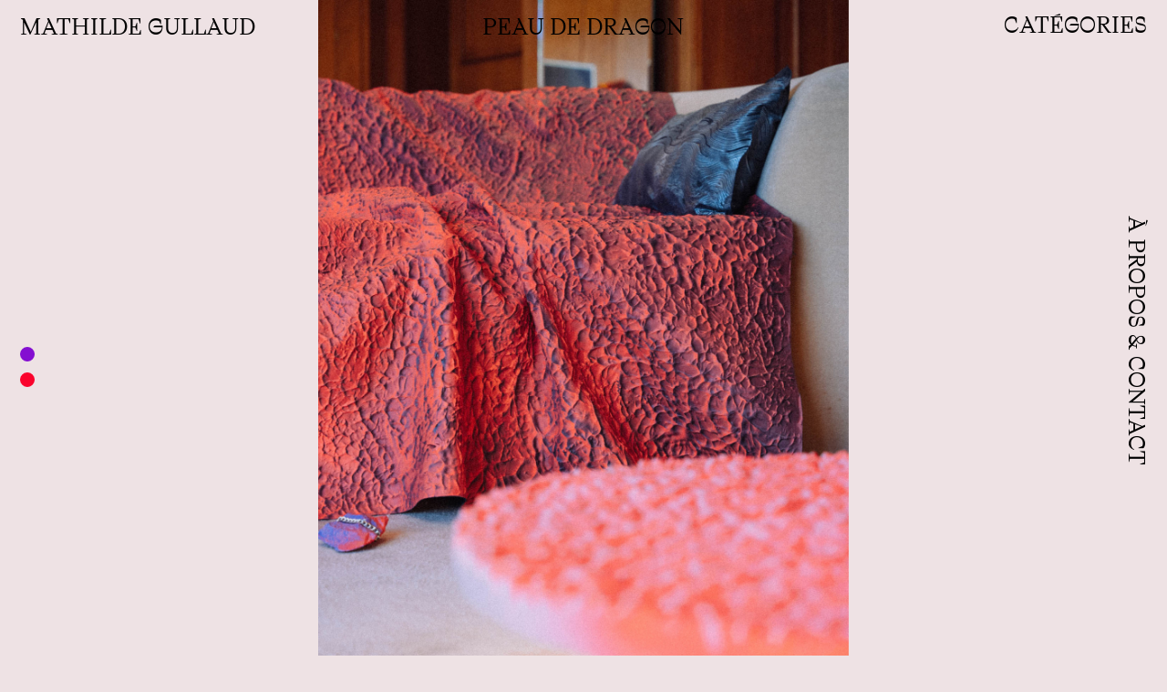

--- FILE ---
content_type: text/html; charset=UTF-8
request_url: https://mathildegullaud.com/peau-de-dragon/
body_size: 37874
content:
<!DOCTYPE html>
<html lang="fr-FR">
<head>
<meta charset="UTF-8">
<meta name="viewport" content="width=device-width, initial-scale=1.0, minimum-scale=1.0, maximum-scale=5.0, user-scalable=yes">

<title>MATHILDE GULLAUD — PEAU DE DRAGON</title>
<meta name='robots' content='max-image-preview:large' />
	<style>img:is([sizes="auto" i], [sizes^="auto," i]) { contain-intrinsic-size: 3000px 1500px }</style>
	<link rel='dns-prefetch' href='//www.googletagmanager.com' />
<link rel='dns-prefetch' href='//use.fontawesome.com' />
<link rel="alternate" type="application/rss+xml" title="MATHILDE GULLAUD &raquo; PEAU DE DRAGON Flux des commentaires" href="https://mathildegullaud.com/peau-de-dragon/feed/" />
<link rel='stylesheet' id='frontend-style-css' href='https://mathildegullaud.com/wp-content/themes/lay/frontend/assets/css/frontend.style.css?ver=5.5.4' type='text/css' media='all' />
<style id='frontend-style-inline-css' type='text/css'>
/* essential styles that need to be in head */
		html{
			overflow-y: scroll;
			/* needs to be min-height: 100% instead of height: 100%. doing height: 100% can cause a bug when doing scroll in jQuery for html,body  */
			min-height: 100%;
			/* prevent anchor font size from changing when rotating iphone to landscape mode */
			/* also: https://stackoverflow.com/questions/49589861/is-there-a-non-hacky-way-to-prevent-pinch-zoom-on-ios-11-3-safari */
			-webkit-text-size-adjust: none;
			/* prevent overflow while loading */
			overflow-x: hidden!important;
		}
		body{
			background-color: white;
			transition: background-color 300ms ease;
			min-height: 100%;
			margin: 0;
			width: 100%;
		}
		/* lay image opacity css */
		#search-results-region img.setsizes{opacity: 0;}#search-results-region img.lay-gif{opacity: 0;}#search-results-region img.lay-image-original{opacity: 0;}#search-results-region img.carousel-img{opacity: 0;}#search-results-region video.video-lazyload{opacity: 0;}#search-results-region img.setsizes.loaded{opacity: 1;}#search-results-region img.loaded-error{opacity: 1;}#search-results-region img.lay-gif.loaded{opacity: 1;}#search-results-region img.lay-image-original.loaded{opacity: 1;}#search-results-region img.carousel-img.loaded{opacity: 1;}#search-results-region video.loaded{opacity: 1;}.col img.setsizes{opacity: 0;}.col img.lay-gif{opacity: 0;}.col img.lay-image-original{opacity: 0;}.col img.carousel-img{opacity: 0;}.col video.video-lazyload{opacity: 0;}.col img.setsizes.loaded{opacity: 1;}.col img.loaded-error{opacity: 1;}.col img.lay-gif.loaded{opacity: 1;}.col img.lay-image-original.loaded{opacity: 1;}.col img.carousel-img.loaded{opacity: 1;}.col video.loaded{opacity: 1;}.project-arrow img.setsizes{opacity: 0;}.project-arrow img.lay-gif{opacity: 0;}.project-arrow img.lay-image-original{opacity: 0;}.project-arrow img.carousel-img{opacity: 0;}.project-arrow video.video-lazyload{opacity: 0;}.project-arrow img.setsizes.loaded{opacity: 1;}.project-arrow img.loaded-error{opacity: 1;}.project-arrow img.lay-gif.loaded{opacity: 1;}.project-arrow img.lay-image-original.loaded{opacity: 1;}.project-arrow img.carousel-img.loaded{opacity: 1;}.project-arrow video.loaded{opacity: 1;}.background-image img.setsizes{opacity: 0;}.background-image img.lay-gif{opacity: 0;}.background-image img.lay-image-original{opacity: 0;}.background-image img.carousel-img{opacity: 0;}.background-image video.video-lazyload{opacity: 0;}.background-image img.setsizes.loaded{opacity: 1;}.background-image img.loaded-error{opacity: 1;}.background-image img.lay-gif.loaded{opacity: 1;}.background-image img.lay-image-original.loaded{opacity: 1;}.background-image img.carousel-img.loaded{opacity: 1;}.background-image video.loaded{opacity: 1;}.background-video img.setsizes{opacity: 0;}.background-video img.lay-gif{opacity: 0;}.background-video img.lay-image-original{opacity: 0;}.background-video img.carousel-img{opacity: 0;}.background-video video.video-lazyload{opacity: 0;}.background-video img.setsizes.loaded{opacity: 1;}.background-video img.loaded-error{opacity: 1;}.background-video img.lay-gif.loaded{opacity: 1;}.background-video img.lay-image-original.loaded{opacity: 1;}.background-video img.carousel-img.loaded{opacity: 1;}.background-video video.loaded{opacity: 1;}
		/* lay media query styles */
		@media (min-width: 601px){
			
#custom-phone-grid {
  display: none;
}

#footer-custom-phone-grid {
  display: none;
}

.cover-region-phone,
.cover-region-placeholder-phone {
  display: none;
}

.sitetitle.txt .sitetitle-txt-inner {
  margin-top: 0;
  margin-bottom: 0;
}

.row._100vh,
.row._100vh.empty {
  min-height: 100vh;
}
.row._100vh .row-inner,
.row._100vh .column-wrap,
.row._100vh.empty .row-inner,
.row._100vh.empty .column-wrap {
  min-height: 100vh;
}

nav.laynav li {
  display: inline-block;
}

nav.laynav {
  white-space: nowrap;
}

.lay-mobile-icons-wrap {
  display: none;
  white-space: nowrap;
}

.mobile-title {
  display: none;
}

.navbar {
  position: fixed;
  z-index: 10;
  width: 100%;
  transform: translateZ(0);
}

nav.mobile-nav {
  display: none;
}

.sitetitle.txt .sitetitle-txt-inner span,
nav.laynav span {
  text-decoration-style: underline;
}

html.flexbox .column-wrap {
  display: flex;
}
html.flexbox .col.align-top {
  align-self: flex-start;
}
html.flexbox .col.align-onethird {
  align-self: flex-start;
  position: relative;
}
html.flexbox .col.align-middle {
  align-self: center;
  position: relative;
}
html.flexbox .col.align-twothirds {
  align-self: flex-end;
  position: relative;
}
html.flexbox .col.align-bottom {
  align-self: flex-end;
}

html.no-flexbox .col.align-middle {
  position: relative;
  vertical-align: top;
}
html.no-flexbox .col.align-top {
  vertical-align: top;
}
html.no-flexbox .col.align-bottom {
  vertical-align: bottom;
}

.cover-region {
  position: fixed;
  z-index: 1;
  top: 0;
  left: 0;
  width: 100%;
  height: 100vh;
  will-change: transform;
}

.lay-sitewide-background-video-mobile {
  display: none;
}

.cover-down-arrow-desktop {
  display: block;
}

.cover-down-arrow-phone {
  display: none;
}

.col.type-vl.absolute-position {
  position: absolute !important;
  margin-left: 0 !important;
  z-index: 1;
}

/* 

100VH rows 

*/
.column-wrap._100vh > .col.absolute-position:not(.lay-sticky) {
  position: absolute !important;
  margin-left: 0 !important;
}

.column-wrap._100vh > .col.absolute-position.align-top:not(.lay-sticky) {
  top: 0;
}

.column-wrap._100vh > .col.absolute-position.align-bottom:not(.lay-sticky) {
  bottom: 0;
}

._100vh:not(.stack-element) > .type-html {
  position: absolute !important;
  margin-left: 0 !important;
  z-index: 1;
}

._100vh:not(.stack-element) > .type-html.align-top {
  top: 0;
}

._100vh:not(.stack-element) > .type-html.align-middle {
  top: 50%;
  transform: translateY(-50%);
}

._100vh:not(.stack-element) > .type-html.align-bottom {
  bottom: 0;
}

/* 

CUSTOM ROW HEIGHT 

*/
.column-wrap.rowcustomheight > .col.absolute-position:not(.lay-sticky) {
  position: absolute !important;
  margin-left: 0 !important;
  z-index: 1;
}

.rowcustomheight:not(.stack-element) > .type-html {
  position: absolute !important;
  margin-left: 0 !important;
  z-index: 1;
}

.rowcustomheight:not(.stack-element) > .type-html.align-top {
  top: 0;
}

.rowcustomheight:not(.stack-element) > .type-html.align-middle {
  top: 50%;
  transform: translateY(-50%);
}

.rowcustomheight:not(.stack-element) > .type-html.align-bottom {
  bottom: 0;
}

			
		}
		@media (max-width: 600px){
			
.hascustomphonegrid #grid {
  display: none;
}

.hascustomphonegrid .cover-region-desktop {
  display: none;
}
.hascustomphonegrid .cover-region-placeholder-desktop {
  display: none;
}

.nocustomphonegrid .type-vl {
  display: none;
}

.footer-hascustomphonegrid #footer {
  display: none;
}

.tagline {
  display: none;
}

body {
  box-sizing: border-box;
}

.fp-section.row._100vh,
.fp-section.row._100vh.empty {
  min-height: 0;
}
.fp-section.row._100vh .row-inner,
.fp-section.row._100vh.empty .row-inner {
  min-height: 0 !important;
}

.lay-content.nocustomphonegrid #grid .col:not(.below, .in-view),
.lay-content.footer-nocustomphonegrid #footer .col:not(.below, .in-view),
.lay-content .cover-region-desktop .col:not(.below, .in-view) {
  transform: translate3d(0, 0, 0);
}

.lay-content.nocustomphonegrid #grid .col,
.lay-content.footer-nocustomphonegrid #footer .col,
.lay-content .cover-region-desktop .col {
  width: 100%;
}

html.flexbox .lay-content .row._100vh.row-col-amt-2.absolute-positioning-vertically-in-apl .col.align-top,
html.flexbox .lay-content .row.rowcustomheight.row-col-amt-2.absolute-positioning-vertically-in-apl .col.align-top,
html.flexbox .lay-content .row._100vh.row-col-amt-3.absolute-positioning-vertically-in-apl .col.align-top,
html.flexbox .lay-content .row.rowcustomheight.row-col-amt-3.absolute-positioning-vertically-in-apl .col.align-top {
  top: 0;
  position: absolute;
  margin-bottom: 0;
}
html.flexbox .lay-content .row._100vh.row-col-amt-2.absolute-positioning-vertically-in-apl .col.align-onethird,
html.flexbox .lay-content .row.rowcustomheight.row-col-amt-2.absolute-positioning-vertically-in-apl .col.align-onethird,
html.flexbox .lay-content .row._100vh.row-col-amt-3.absolute-positioning-vertically-in-apl .col.align-onethird,
html.flexbox .lay-content .row.rowcustomheight.row-col-amt-3.absolute-positioning-vertically-in-apl .col.align-onethird {
  top: 33%;
  transform: translate(0, -33%) !important;
  position: absolute;
  margin-bottom: 0;
}
html.flexbox .lay-content .row._100vh.row-col-amt-2.absolute-positioning-vertically-in-apl .col.align-middle,
html.flexbox .lay-content .row.rowcustomheight.row-col-amt-2.absolute-positioning-vertically-in-apl .col.align-middle,
html.flexbox .lay-content .row._100vh.row-col-amt-3.absolute-positioning-vertically-in-apl .col.align-middle,
html.flexbox .lay-content .row.rowcustomheight.row-col-amt-3.absolute-positioning-vertically-in-apl .col.align-middle {
  top: 50%;
  transform: translate(0, -50%) !important;
  position: absolute;
  margin-bottom: 0;
}
html.flexbox .lay-content .row._100vh.row-col-amt-2.absolute-positioning-vertically-in-apl .col.align-twothirds,
html.flexbox .lay-content .row.rowcustomheight.row-col-amt-2.absolute-positioning-vertically-in-apl .col.align-twothirds,
html.flexbox .lay-content .row._100vh.row-col-amt-3.absolute-positioning-vertically-in-apl .col.align-twothirds,
html.flexbox .lay-content .row.rowcustomheight.row-col-amt-3.absolute-positioning-vertically-in-apl .col.align-twothirds {
  bottom: 33%;
  transform: translate(0, -33%) !important;
  position: absolute;
  margin-bottom: 0;
}
html.flexbox .lay-content .row._100vh.row-col-amt-2.absolute-positioning-vertically-in-apl .col.align-bottom,
html.flexbox .lay-content .row.rowcustomheight.row-col-amt-2.absolute-positioning-vertically-in-apl .col.align-bottom,
html.flexbox .lay-content .row._100vh.row-col-amt-3.absolute-positioning-vertically-in-apl .col.align-bottom,
html.flexbox .lay-content .row.rowcustomheight.row-col-amt-3.absolute-positioning-vertically-in-apl .col.align-bottom {
  bottom: 0;
  position: absolute;
  margin-bottom: 0;
}

html.flexbox .lay-content .row._100vh.one-col-row .column-wrap,
html.flexbox .lay-content .row.rowcustomheight.one-col-row .column-wrap {
  display: flex;
}
html.flexbox .lay-content .row._100vh.one-col-row .col.align-top,
html.flexbox .lay-content .row.rowcustomheight.one-col-row .col.align-top {
  align-self: flex-start;
  position: relative;
  margin-bottom: 0;
}
html.flexbox .lay-content .row._100vh.one-col-row .col.align-onethird,
html.flexbox .lay-content .row.rowcustomheight.one-col-row .col.align-onethird {
  align-self: flex-start;
  position: relative;
  margin-bottom: 0;
}
html.flexbox .lay-content .row._100vh.one-col-row .col.align-middle,
html.flexbox .lay-content .row.rowcustomheight.one-col-row .col.align-middle {
  align-self: center;
  position: relative;
  margin-bottom: 0;
}
html.flexbox .lay-content .row._100vh.one-col-row .col.align-twothirds,
html.flexbox .lay-content .row.rowcustomheight.one-col-row .col.align-twothirds {
  align-self: flex-end;
  position: relative;
  margin-bottom: 0;
}
html.flexbox .lay-content .row._100vh.one-col-row .col.align-bottom,
html.flexbox .lay-content .row.rowcustomheight.one-col-row .col.align-bottom {
  align-self: flex-end;
  position: relative;
  margin-bottom: 0;
}

.lay-content .row {
  box-sizing: border-box;
  display: block;
}

.lay-content .row:last-child .col:last-child {
  margin-bottom: 0 !important;
}

html.flexbox #custom-phone-grid .column-wrap,
html.flexbox #footer-custom-phone-grid .column-wrap {
  display: flex;
}
html.flexbox #custom-phone-grid .col.align-top,
html.flexbox #footer-custom-phone-grid .col.align-top {
  align-self: flex-start;
}
html.flexbox #custom-phone-grid .col.align-onethird,
html.flexbox #footer-custom-phone-grid .col.align-onethird {
  align-self: flex-start;
}
html.flexbox #custom-phone-grid .col.align-middle,
html.flexbox #footer-custom-phone-grid .col.align-middle {
  align-self: center;
  position: relative;
}
html.flexbox #custom-phone-grid .col.align-twothirds,
html.flexbox #footer-custom-phone-grid .col.align-twothirds {
  align-self: flex-end;
}
html.flexbox #custom-phone-grid .col.align-bottom,
html.flexbox #footer-custom-phone-grid .col.align-bottom {
  align-self: flex-end;
}

html.no-flexbox #custom-phone-grid .col.align-middle,
html.no-flexbox #footer-custom-phone-grid .col.align-middle {
  position: relative;
  vertical-align: top;
}
html.no-flexbox #custom-phone-grid .col.align-top,
html.no-flexbox #footer-custom-phone-grid .col.align-top {
  vertical-align: top;
}
html.no-flexbox #custom-phone-grid .col.align-bottom,
html.no-flexbox #footer-custom-phone-grid .col.align-bottom {
  vertical-align: bottom;
}

.row-inner {
  box-sizing: border-box;
}

.title a,
.title {
  opacity: 1;
}

.sitetitle {
  display: none;
}

.navbar {
  display: block;
  top: 0;
  left: 0;
  bottom: auto;
  right: auto;
  width: 100%;
  z-index: 30;
  border-bottom-style: solid;
  border-bottom-width: 1px;
}

.mobile-title.image {
  font-size: 0;
}

.mobile-title.text {
  line-height: 1;
  display: inline-flex;
}
.mobile-title.text > span {
  align-self: center;
}

.mobile-title {
  z-index: 31;
  display: inline-block;
  box-sizing: border-box;
}
.mobile-title img {
  box-sizing: border-box;
  height: 100%;
}

nav.primary,
nav.second_menu,
nav.third_menu,
nav.fourth_menu {
  display: none;
}

body.mobile-menu-style_desktop_menu .burger-wrap,
body.mobile-menu-style_desktop_menu .mobile-menu-close-custom {
  display: none;
}
body.mobile-menu-style_desktop_menu nav.mobile-nav {
  z-index: 35;
  line-height: 1;
  white-space: nowrap;
}
body.mobile-menu-style_desktop_menu nav.mobile-nav li {
  vertical-align: top;
}
body.mobile-menu-style_desktop_menu nav.mobile-nav li:last-child {
  margin-right: 0 !important;
  margin-bottom: 0 !important;
}
body.mobile-menu-style_desktop_menu nav.mobile-nav ul {
  list-style-type: none;
  margin: 0;
  padding: 0;
  font-size: 0;
}
body.mobile-menu-style_desktop_menu nav.mobile-nav a {
  text-decoration: none;
}
body.mobile-menu-style_desktop_menu nav.mobile-nav span {
  border-bottom-style: solid;
  border-bottom-width: 0;
}

.html5video .html5video-customplayicon {
  max-width: 100px;
}

.cover-enabled-on-phone .cover-region {
  position: fixed;
  z-index: 1;
  top: 0;
  left: 0;
  width: 100%;
  min-height: 100vh;
  will-change: transform;
}

.cover-disabled-on-phone .cover-region-placeholder {
  display: none;
}

.lay-sitewide-background-video {
  display: none;
}

.cover-down-arrow-desktop {
  display: none;
}

.cover-down-arrow-phone {
  display: block;
}

.lay-content.nocustomphonegrid #grid .row.only-marquee-row {
  padding-left: 0;
  padding-right: 0;
}

.col.absolute-position.type-vl {
  position: absolute;
  margin-left: 0 !important;
  z-index: 1;
}

.hascustomphonegrid .column-wrap._100vh > .col.absolute-position:not(.lay-sticky) {
  position: absolute !important;
  margin-left: 0 !important;
  z-index: 1;
}
.hascustomphonegrid .column-wrap._100vh > .col.absolute-position.align-top:not(.lay-sticky) {
  top: 0;
}
.hascustomphonegrid .column-wrap._100vh > .col.absolute-position.align-bottom:not(.lay-sticky) {
  bottom: 0;
}

.hascustomphonegrid .column-wrap.rowcustomheight > .col.absolute-position:not(.lay-sticky) {
  position: absolute !important;
  margin-left: 0 !important;
  z-index: 1;
}
.hascustomphonegrid .column-wrap.rowcustomheight > .col.absolute-position.align-top:not(.lay-sticky) {
  top: 0;
}
.hascustomphonegrid .column-wrap.rowcustomheight > .col.absolute-position.align-bottom:not(.lay-sticky) {
  bottom: 0;
}

body.mobile-menu-style_1.mobile-menu-has-animation.mobile-menu-animation-possible.animate-mobile-menu nav.mobile-nav {
  transition: transform 300ms cubic-bezier(0.52, 0.16, 0.24, 1);
}

body.mobile-menu-style_1 nav.mobile-nav::-webkit-scrollbar {
  display: none;
}
body.mobile-menu-style_1 nav.mobile-nav {
  transform: translateY(-99999px);
  overflow-y: scroll;
  -webkit-overflow-scrolling: touch;
  white-space: normal;
  width: 100%;
  top: 0;
  left: 0;
  bottom: auto;
}
body.mobile-menu-style_1 nav.mobile-nav .current-menu-item {
  opacity: 1;
}
body.mobile-menu-style_1 nav.mobile-nav li {
  display: block;
  margin-right: 0;
  margin-bottom: 0;
  padding: 0;
}
body.mobile-menu-style_1 nav.mobile-nav li a {
  display: block;
  opacity: 1;
  border-bottom-style: solid;
  border-bottom-width: 1px;
  transition: background-color 200ms ease;
  margin: 0;
}
body.mobile-menu-style_1 nav.mobile-nav li a:hover {
  opacity: 1;
}
body.mobile-menu-style_1 nav.mobile-nav li a .span-wrap {
  border-bottom: none;
}
body.mobile-menu-style_1 nav.mobile-nav li a:hover .span-wrap {
  border-bottom: none;
}

body.mobile-menu-style_2.mobile-menu-has-animation.mobile-menu-animation-possible nav.mobile-nav {
  transition: transform 500ms cubic-bezier(0.52, 0.16, 0.24, 1);
}

body.mobile-menu-style_2 .laynav .burger-wrap {
  position: absolute;
  right: 0;
  top: 0;
}
body.mobile-menu-style_2 nav.mobile-nav.active {
  transform: translateX(0);
}
body.mobile-menu-style_2 nav.mobile-nav::-webkit-scrollbar {
  display: none;
}
body.mobile-menu-style_2 nav.mobile-nav {
  box-sizing: border-box;
  z-index: 35;
  top: 0;
  height: 100vh;
  overflow-y: scroll;
  -webkit-overflow-scrolling: touch;
  white-space: normal;
  width: 100%;
  transform: translateX(100%);
}
body.mobile-menu-style_2 nav.mobile-nav li a {
  display: block;
  margin: 0;
  box-sizing: border-box;
  width: 100%;
}

body.mobile-menu-style_3.mobile-menu-has-animation.mobile-menu-animation-possible .mobile-nav ul {
  opacity: 0;
  transition: opacity 300ms cubic-bezier(0.52, 0.16, 0.24, 1) 200ms;
}

body.mobile-menu-style_3.mobile-menu-has-animation.mobile-menu-animation-possible.mobile-menu-open .mobile-nav ul {
  opacity: 1;
}

body.mobile-menu-style_3.mobile-menu-has-animation.mobile-menu-animation-possible nav.mobile-nav {
  transition: height 500ms cubic-bezier(0.52, 0.16, 0.24, 1);
}

body.mobile-menu-style_3 nav.mobile-nav.active {
  transform: translateX(0);
}
body.mobile-menu-style_3 nav.mobile-nav::-webkit-scrollbar {
  display: none;
}
body.mobile-menu-style_3 nav.mobile-nav {
  width: 100%;
  height: 0;
  box-sizing: border-box;
  z-index: 33;
  overflow-y: scroll;
  -webkit-overflow-scrolling: touch;
  white-space: normal;
  width: 100%;
}
body.mobile-menu-style_3 nav.mobile-nav li a {
  display: block;
  margin: 0;
  box-sizing: border-box;
  width: 100%;
}

/**
 * Toggle Switch Globals
 *
 * All switches should take on the class `c-hamburger` as well as their
 * variant that will give them unique properties. This class is an overview
 * class that acts as a reset for all versions of the icon.
 */
.mobile-menu-style_1 .burger-wrap,
.mobile-menu-style_3 .burger-wrap {
  z-index: 33;
}

.lay-mobile-icons-wrap {
  z-index: 33;
  top: 0;
  right: 0;
  vertical-align: top;
}

.burger-wrap {
  padding-left: 10px;
  font-size: 0;
  box-sizing: border-box;
  display: inline-block;
  cursor: pointer;
  vertical-align: top;
}

.burger-inner {
  position: relative;
}

.burger-default {
  border-radius: 0;
  overflow: hidden;
  margin: 0;
  padding: 0;
  width: 25px;
  height: 20px;
  font-size: 0;
  -webkit-appearance: none;
  -moz-appearance: none;
  appearance: none;
  box-shadow: none;
  border-radius: none;
  border: none;
  cursor: pointer;
  background-color: transparent;
}

.burger-default:focus {
  outline: none;
}

.burger-default span {
  display: block;
  position: absolute;
  left: 0;
  right: 0;
  background-color: #000;
}

.default .burger-default span {
  height: 2px;
  top: 9px;
}
.default .burger-default span::before,
.default .burger-default span::after {
  height: 2px;
}
.default .burger-default span::before {
  top: -8px;
}
.default .burger-default span::after {
  bottom: -8px;
}

.default_thin .burger-default span {
  height: 1px;
  top: 9px;
}
.default_thin .burger-default span::before,
.default_thin .burger-default span::after {
  height: 1px;
}
.default_thin .burger-default span::before {
  top: -7px;
}
.default_thin .burger-default span::after {
  bottom: -7px;
}

.burger-default span::before,
.burger-default span::after {
  position: absolute;
  display: block;
  left: 0;
  width: 100%;
  background-color: #000;
  content: "";
}

/**
 * Style 2
 *
 * Hamburger to "x" (htx). Takes on a hamburger shape, bars slide
 * down to center and transform into an "x".
 */
.burger-has-animation .burger-default {
  transition: background 0.2s;
}
.burger-has-animation .burger-default span {
  transition: background-color 0.2s 0s;
}
.burger-has-animation .burger-default span::before,
.burger-has-animation .burger-default span::after {
  transition-timing-function: cubic-bezier(0.04, 0.04, 0.12, 0.96);
  transition-duration: 0.2s, 0.2s;
  transition-delay: 0.2s, 0s;
}
.burger-has-animation .burger-default span::before {
  transition-property: top, transform;
  -webkit-transition-property: top, -webkit-transform;
}
.burger-has-animation .burger-default span::after {
  transition-property: bottom, transform;
  -webkit-transition-property: bottom, -webkit-transform;
}
.burger-has-animation .burger-default.active span::before,
.burger-has-animation .burger-default.active span::after {
  transition-delay: 0s, 0.2s;
}

/* active state, i.e. menu open */
.burger-default.active span {
  background-color: transparent !important;
}

.burger-default.active span::before {
  transform: rotate(45deg);
  top: 0;
}

.burger-default.active span::after {
  transform: rotate(-45deg);
  bottom: 0;
}

.mobile-menu-icon {
  z-index: 31;
}

.mobile-menu-icon {
  cursor: pointer;
}

.burger-custom-wrap-close {
  display: none;
}

body.mobile-menu-style_2 .mobile-nav .burger-custom-wrap-close {
  display: inline-block;
}
body.mobile-menu-style_2 .burger-custom-wrap-open {
  display: inline-block;
}

body.mobile-menu-open.mobile-menu-style_3 .burger-custom-wrap-close,
body.mobile-menu-open.mobile-menu-style_1 .burger-custom-wrap-close {
  display: inline-block;
}
body.mobile-menu-open.mobile-menu-style_3 .burger-custom-wrap-open,
body.mobile-menu-open.mobile-menu-style_1 .burger-custom-wrap-open {
  display: none;
}

/**
 * Toggle Switch Globals
 *
 * All switches should take on the class `c-hamburger` as well as their
 * variant that will give them unique properties. This class is an overview
 * class that acts as a reset for all versions of the icon.
 */
body.mobile_menu_bar_not_hidden .burger-wrap-new {
  padding-right: 5px;
}
body.mobile_menu_bar_not_hidden .lay-mobile-icons-wrap.contains-cart-icon .burger-wrap-new {
  padding-top: 6px;
}

.burger-wrap-new.burger-wrap {
  padding-left: 5px;
  padding-right: 5px;
}

.lay-mobile-icons-wrap.contains-cart-icon.custom-burger .lay-cart-icon-wrap {
  padding-top: 0;
}

.burger-new {
  border-radius: 0;
  overflow: hidden;
  margin: 0;
  padding: 0;
  width: 30px;
  height: 30px;
  font-size: 0;
  -webkit-appearance: none;
  -moz-appearance: none;
  appearance: none;
  box-shadow: none;
  border-radius: none;
  border: none;
  cursor: pointer;
  background-color: transparent;
}

.burger-new:focus {
  outline: none;
}

.burger-new .bread-top,
.burger-new .bread-bottom {
  transform: none;
  z-index: 4;
  position: absolute;
  z-index: 3;
  top: 0;
  left: 0;
  width: 30px;
  height: 30px;
}

.burger-has-animation .bread-top,
.burger-has-animation .bread-bottom {
  transition: transform 0.1806s cubic-bezier(0.04, 0.04, 0.12, 0.96);
}
.burger-has-animation .bread-crust-bottom,
.burger-has-animation .bread-crust-top {
  transition: transform 0.1596s cubic-bezier(0.52, 0.16, 0.52, 0.84) 0.1008s;
}
.burger-has-animation .burger-new.active .bread-top, .burger-has-animation .burger-new.active .bread-bottom {
  transition: transform 0.3192s cubic-bezier(0.04, 0.04, 0.12, 0.96) 0.1008s;
}
.burger-has-animation .burger-new.active .bread-crust-bottom, .burger-has-animation .burger-new.active .bread-crust-top {
  transition: transform 0.1806s cubic-bezier(0.04, 0.04, 0.12, 0.96);
}

.burger-new .bread-crust-top,
.burger-new .bread-crust-bottom {
  display: block;
  width: 17px;
  height: 1px;
  background: #000;
  position: absolute;
  left: 7px;
  z-index: 1;
}

.bread-crust-top {
  top: 14px;
  transform: translateY(-3px);
}

.bread-crust-bottom {
  bottom: 14px;
  transform: translateY(3px);
}

.burger-new.active .bread-top {
  transform: rotate(45deg);
}
.burger-new.active .bread-crust-bottom {
  transform: none;
}
.burger-new.active .bread-bottom {
  transform: rotate(-45deg);
}
.burger-new.active .bread-crust-top {
  transform: none;
}

.cover-disabled-on-phone .cover-region-desktop._100vh._100vh-not-set-by-user {
  min-height: 0 !important;
}
.cover-disabled-on-phone .cover-region-desktop._100vh._100vh-not-set-by-user .cover-inner._100vh {
  min-height: 0 !important;
}
.cover-disabled-on-phone .cover-region-desktop._100vh._100vh-not-set-by-user .row._100vh {
  min-height: 0 !important;
}
.cover-disabled-on-phone .cover-region-desktop._100vh._100vh-not-set-by-user .row-inner._100vh {
  min-height: 0 !important;
}
.cover-disabled-on-phone .cover-region-desktop._100vh._100vh-not-set-by-user .column-wrap._100vh {
  min-height: 0 !important;
}

.lay-thumbnailgrid-tagfilter.mobile-one-line {
  white-space: nowrap;
  overflow-x: scroll;
  box-sizing: border-box;
  -webkit-overflow-scrolling: touch;
}

.lay-thumbnailgrid-tagfilter::-webkit-scrollbar {
  display: none;
}

.lay-thumbnailgrid-filter.mobile-one-line {
  white-space: nowrap;
  overflow-x: scroll;
  box-sizing: border-box;
  -webkit-overflow-scrolling: touch;
}

.lay-thumbnailgrid-filter::-webkit-scrollbar {
  display: none;
}

.lay-thumbnailgrid-tagfilter.mobile-one-line .tag-bubble:first-child {
  margin-left: 0 !important;
}
.lay-thumbnailgrid-tagfilter.mobile-one-line .tag-bubble:last-child {
  margin-right: 0 !important;
}

html.no-flexbox #footer-custom-phone-grid .col.align-bottom {
  vertical-align: bottom;
}

			
		}

					/* default text format "Default" */
					.lay-textformat-parent > *, ._Default, ._Default_no_spaces{
						font-family:Traulha_WEB-Jornau;color:#000000;letter-spacing:0em;line-height:1.2;font-weight:400;text-transform:none;font-style:normal;text-decoration: none;padding: 0;text-indent:0em;border-bottom: none;text-align:left;
					}.lay-textformat-parent > *, ._Default, ._Default_no_spaces{
						font-family:Traulha_WEB-Jornau;color:#000000;letter-spacing:0em;line-height:1.2;font-weight:400;text-transform:none;font-style:normal;text-decoration: none;padding: 0;text-indent:0em;border-bottom: none;text-align:left;
					}
					.lay-textformat-parent > *:last-child, ._Default:last-child{
						margin-bottom: 0;
					}
					@media (min-width: 601px){
						.lay-textformat-parent > *, ._Default{
							font-size:18px;margin:0px 0 20px 0;
						}
						._Default_no_spaces{
							font-size:18px;
						}
						.lay-textformat-parent > *:last-child, ._Default:last-child{
							margin-bottom: 0;
						}
					}
					@media (max-width: 600px){
						.lay-textformat-parent > *, ._Default{
							font-size:15px;margin:0px 0 10px 0;
						}
						._Default_no_spaces{
							font-size:15px;
						}
						.lay-textformat-parent > *:last-child, ._Default:last-child{
							margin-bottom: 0;
						}
					}._Title, ._Title_no_spaces{font-family:Traulha_WEB-Jornau;color:#000;letter-spacing:0em;line-height:1.2;font-weight:400;text-transform:uppercase;font-style:normal;text-decoration: none;padding: 0;text-indent:0em;border-bottom: none;text-align:center;}@media (min-width: 601px){
						._Title{font-size:24px;margin:0px 0 20px 0;}
						._Title:last-child{
							margin-bottom: 0;
						}
						._Title_no_spaces{font-size:24px;}
					}@media (max-width: 600px){
						._Title{font-size:20px;margin:0px 0 10px 0;}
						._Title:last-child{
							margin-bottom: 0;
						}
						._Title_no_spaces{font-size:20px;}
					}._italic, ._italic_no_spaces{font-family:Traulha_WEB-Italica;color:#000000;letter-spacing:0em;line-height:1.2;font-weight:400;text-transform:none;font-style:italic;text-decoration: none;padding: 0;text-indent:0em;border-bottom: none;text-align:left;}@media (min-width: 601px){
						._italic{font-size:18px;margin:0px 0 20px 0;}
						._italic:last-child{
							margin-bottom: 0;
						}
						._italic_no_spaces{font-size:18px;}
					}@media (max-width: 600px){
						._italic{font-size:15px;margin:0px 0 20px 0;}
						._italic:last-child{
							margin-bottom: 0;
						}
						._italic_no_spaces{font-size:15px;}
					}._thumbnail_title, ._thumbnail_title_no_spaces{font-family:Traulha_WEB-Jornau;color:#ffffff;letter-spacing:0em;line-height:1.2;font-weight:400;text-transform:uppercase;font-style:normal;text-decoration: none;padding: 0;text-indent:0em;border-bottom: none;text-align:center;}@media (min-width: 601px){
						._thumbnail_title{font-size:24px;margin:0px 0 20px 0;}
						._thumbnail_title:last-child{
							margin-bottom: 0;
						}
						._thumbnail_title_no_spaces{font-size:24px;}
					}@media (max-width: 600px){
						._thumbnail_title{font-size:18px;margin:0px 0 10px 0;}
						._thumbnail_title:last-child{
							margin-bottom: 0;
						}
						._thumbnail_title_no_spaces{font-size:18px;}
					}._Categories, ._Categories_no_spaces{font-family:Traulha_WEB-Jornau;color:#000;letter-spacing:0em;line-height:1.2;font-weight:400;text-transform:uppercase;font-style:normal;text-decoration: none;padding: 0;text-indent:0em;border-bottom: none;text-align:left;}@media (min-width: 601px){
						._Categories{font-size:40px;margin:0px 0 20px 0;}
						._Categories:last-child{
							margin-bottom: 0;
						}
						._Categories_no_spaces{font-size:40px;}
					}@media (max-width: 600px){
						._Categories{font-size:20px;margin:0px 0 10px 0;}
						._Categories:last-child{
							margin-bottom: 0;
						}
						._Categories_no_spaces{font-size:20px;}
					}
/* customizer css */
            .thumb .thumbnail-tags{opacity: 1;}.thumb .thumbnail-tags { margin-top:0px; }.thumb .thumbnail-tags { margin-bottom:0px; }.thumb .thumbnail-tags { text-align:left; }.thumb .thumbnail-tags { line-height:1.2; }.thumb .title, .thumb .thumbnail-tags{
                -webkit-transition: all 400ms ease-out;
                -moz-transition: all 400ms ease-out;
                transition: all 400ms ease-out;
            }.title{opacity: 1;}.title { text-align:center; }.below-image .title { margin-top:5px; }.above-image .title { margin-bottom:5px; }.title { line-height:1.2; }.titlewrap-on-image{
                    top: 50%;
                    left: 50%;
                    -webkit-transform: translate(-50%,-50%);
                    -moz-transform: translate(-50%,-50%);
                    -ms-transform: translate(-50%,-50%);
                    -o-transform: translate(-50%,-50%);
                    transform: translate(-50%,-50%);
                }.thumb .descr{
                -webkit-transition: all 400ms ease-out;
                -moz-transition: all 400ms ease-out;
                transition: all 400ms ease-out;
            }.thumb .descr{opacity: 1;}.thumb .descr { margin-top:0px; }.thumb .descr { margin-bottom:0px; }.thumb .ph span { background-color:#000000; }.no-touchdevice .thumb:hover .ph span, .touchdevice .thumb.hover .ph span{opacity: 0.7;}.thumb .ph span{
                -webkit-transition: all 400ms ease-out;
                -moz-transition: all 400ms ease-out;
                transition: all 400ms ease-out;
            }.no-touchdevice .thumb:hover .ph, .touchdevice .thumb.hover .ph{
                    -webkit-filter: blur(2px);
                    -moz-filter: blur(2px);
                    -ms-filter: blur(2px);
                    -o-filter: blur(2px);
                    filter: blur(2px);
                }.thumb .ph{
                transition: -webkit-filter 400ms ease-out;
            }nav.primary { font-family:Traulha_WEB-Jornau; }nav.primary { font-weight:400; }nav.primary a { letter-spacing:0em; }body, .hascover #footer-region, .cover-content, .cover-region { background-color:#e6d2c8; }
        .sitetitle.txt .sitetitle-txt-inner span,
        nav.laynav a span{
            text-underline-offset: 3px;
        }.lay-textformat-parent a:not(.laybutton),
            a.projectlink .lay-textformat-parent>*:not(.laybutton),
            .lay-carousel-sink .single-caption-inner a:not(.laybutton),
            .lay-marquee p a:not(.laybutton), .link-in-text { color:#000; }.lay-textformat-parent a:not(.laybutton),
            a.projectlink .lay-textformat-parent>*:not(.laybutton),
            .lay-carousel-sink .single-caption-inner a:not(.laybutton),
            .lay-marquee p a:not(.laybutton), .link-in-text,
            .pa-text .pa-inner{
                text-decoration-thickness:1px;
                text-decoration-style: solid;
                text-decoration-line: underline;
                text-underline-offset: 3px;
            }.lay-thumbnailgrid-filter .lay-filter-active { color:#000000; }.lay-thumbnailgrid-filter { margin-bottom:20px; }.lay-thumbnailgrid-filter-anchor{opacity: 0.5;}.lay-thumbnailgrid-filter-anchor.lay-filter-active{opacity: 1;}@media (hover) {.lay-thumbnailgrid-filter-anchor:hover{opacity: 1;}}.lay-thumbnailgrid-tagfilter { margin-bottom:20px; }.tag-bubble { background-color:#eeeeee; }.tag-bubble { border-radius:100px; }@media (hover:hover) {.tag-bubble:hover { background-color:#d0d0d0; }}.tag-bubble.lay-tag-active { background-color:#d0d0d0; }input#search-query, .suggest-item { font-family:Traulha_WEB-Jornau; }.search-view { background-color:rgba(255,255,255,0.85); }input#search-query::selection { background:#f5f5f5; }.close-search { color:#000000; }input#search-query::placeholder { color:#ccc; }input#search-query { color:#000; }.suggest-item { color:#aaa; }@media (hover:hover) {.suggest-item:hover { color:#000; }}.search-view{ -webkit-backdrop-filter: saturate(180%) blur(10px);
            backdrop-filter: saturate(180%) blur(10px); }.laybutton1{
				font-family:Traulha_WEB-Jornau;color:#000000;letter-spacing:0em;line-height:1.2;font-weight:400;text-transform:none;font-style:normal;text-decoration: none;
			}
			@media (min-width: 601px){
				.laybutton1{
					font-size:18px;
				}
			}
			@media (max-width: 600px){
				.laybutton1{
					font-size:15px;
				}
			}.laybutton1{
            color: #000;
            border-radius: 0px;
            background-color: #ffffff;
            border: 1px solid #000000;
            padding-left: 15px;
            padding-right: 15px;
            padding-top: 5px;
            padding-bottom: 5px;
            margin-left: 0px;
            margin-right: 0px;
            margin-top: 0px;
            margin-bottom: 0px;
            
        }.laybutton2{
				font-family:Traulha_WEB-Jornau;color:#000000;letter-spacing:0em;line-height:1.2;font-weight:400;text-transform:none;font-style:normal;text-decoration: none;
			}
			@media (min-width: 601px){
				.laybutton2{
					font-size:18px;
				}
			}
			@media (max-width: 600px){
				.laybutton2{
					font-size:15px;
				}
			}.laybutton2{
            color: #000;
            border-radius: 100px;
            background-color: #ffffff;
            border: 1px solid #000000;
            padding-left: 20px;
            padding-right: 20px;
            padding-top: 5px;
            padding-bottom: 5px;
            margin-left: 0px;
            margin-right: 0px;
            margin-top: 0px;
            margin-bottom: 0px;
            
        }.laybutton3{
				font-family:Traulha_WEB-Jornau;color:#000000;letter-spacing:0em;line-height:1.2;font-weight:400;text-transform:none;font-style:normal;text-decoration: none;
			}
			@media (min-width: 601px){
				.laybutton3{
					font-size:18px;
				}
			}
			@media (max-width: 600px){
				.laybutton3{
					font-size:15px;
				}
			}.laybutton3{
            color: #000;
            border-radius: 100px;
            background-color: #eeeeee;
            border: 0px solid #000000;
            padding-left: 20px;
            padding-right: 20px;
            padding-top: 5px;
            padding-bottom: 5px;
            margin-left: 0px;
            margin-right: 0px;
            margin-top: 0px;
            margin-bottom: 0px;
            
        }
            @media (min-width: 601px){.sitetitle { top:16px; }.sitetitle { left:22px; }.sitetitle { right:5%; }.sitetitle { bottom:16px; }.sitetitle img { width:20vw; }.sitetitle{opacity: 1;}.sitetitle{bottom: auto; right: auto;}.sitetitle{position: fixed;}.sitetitle{display: inline-block;}.sitetitle.img { text-align:left; }.no-touchdevice .sitetitle.txt:hover .sitetitle-txt-inner span, .no-touchdevice .sitetitle:hover .tagline { color:#ffffff; }.no-touchdevice .sitetitle:hover{opacity: 1;}.no-touchdevice .sitetitle.txt:hover .sitetitle-txt-inner span{ 
                text-decoration: none;
            }.tagline { margin-top:5px; }.tagline{opacity: 1;}nav.primary{display: inline-block;}nav.primary a { color:#000; }nav.primary li { font-size:24px; }nav.primary { text-align:right; }nav.primary { left:5%; }nav.primary { right:22px; }nav.primary { bottom:16px; }nav.primary li { margin-bottom:20px; }nav.primary{position: fixed;}nav.primary a{opacity: 1;}nav.laynav.primary li{display: block; }nav.primary { top:16px; }nav.primary{bottom: auto; left: auto;}nav.second_menu{display: inline-block;}nav.second_menu { left:0px; }nav.second_menu { right:-1.6px; }nav.second_menu { bottom:25vw; }nav.second_menu{position: fixed;}nav.second_menu a{opacity: 1;}nav.laynav.second_menu li{display: block; }nav.second_menu { top:px; }nav.second_menu{bottom: auto; left: auto;}nav.laynav .current-menu-item>a { color:#000000; }nav.laynav .current-menu-item>a { font-weight:400; }nav.laynav .current-menu-item>a span{
                    text-decoration: none;
                }nav.laynav .current-menu-item>a{opacity: 1;}nav.laynav .current_page_item>a { color:#000000; }nav.laynav .current_page_item>a { font-weight:400; }nav.laynav .current_page_item>a span{
                    text-decoration: none;
                }nav.laynav .current_page_item>a{opacity: 1;}nav.laynav .current-menu-parent>a { color:#000000; }nav.laynav .current-menu-parent>a { font-weight:400; }nav.laynav .current-menu-parent>a span{
                    text-decoration: none;
                }nav.laynav .current-menu-parent>a{opacity: 1;}nav.laynav .current-menu-ancestor>a { color:#000000; }nav.laynav .current-menu-ancestor>a { font-weight:400; }nav.laynav .current-menu-ancestor>a span{
                    text-decoration: none;
                }nav.laynav .current-menu-ancestor>a{opacity: 1;}nav.laynav .current-lang>a { color:#000000; }nav.laynav .current-lang>a { font-weight:400; }nav.laynav .current-lang>a span{
                    text-decoration: none;
                }nav.laynav .current-lang>a{opacity: 1;}.no-touchdevice nav.laynav a:hover { color:#ffffff; }.no-touchdevice nav.laynav a:hover span { text-decoration-color:#ffffff; }.no-touchdevice nav.laynav a:hover span{ 
                text-decoration: none;
             }.no-touchdevice nav.laynav a:hover{opacity: 1;}body, .hascover #footer-region, .cover-content, .cover-region{ background-repeat:no-repeat; background-attachment:fixed; background-position:center;}.laynav.desktop-nav.arrangement-horizontal .sub-menu{ left:-10px; padding:10px; }.laynav.desktop-nav.arrangement-vertical .sub-menu{ padding-left:10px; padding-right:10px; }.laynav.desktop-nav.arrangement-horizontal.submenu-type-vertical .menu-item-has-children .sub-menu li a{ padding-bottom: 4px; }.laynav.desktop-nav.arrangement-horizontal.submenu-type-horizontal .menu-item-has-children .sub-menu li{ margin-right: 4px; }.laynav.desktop-nav.arrangement-vertical .menu-item-has-children .sub-menu li{ margin-bottom: 4px; }.laynav.desktop-nav.arrangement-horizontal.show-submenu-on-hover.position-top .menu-item-has-children:hover { padding-bottom:0px; }.laynav.desktop-nav.arrangement-horizontal.show-submenu-on-click.position-top .menu-item-has-children.show-submenu-desktop { padding-bottom:0px; }.laynav.desktop-nav.arrangement-horizontal.show-submenu-on-always.position-top .menu-item-has-children { padding-bottom:0px; }.laynav.desktop-nav.arrangement-horizontal.show-submenu-on-hover.position-not-top .menu-item-has-children:hover { padding-top:0px; }.laynav.desktop-nav.arrangement-horizontal.show-submenu-on-click.position-not-top .menu-item-has-children.show-submenu-desktop { padding-top:0px; }.laynav.desktop-nav.arrangement-horizontal.show-submenu-on-always.position-not-top .menu-item-has-children { padding-top:0px; }.laynav.desktop-nav.arrangement-vertical .sub-menu { padding-top:0px; }.laynav.desktop-nav.arrangement-vertical .sub-menu { padding-bottom:0px; }.navbar{ top:0; bottom: auto; }.navbar { height:60px; }.navbar{display:block;}.navbar { background-color:rgba(255,255,255,0); }.navbar { border-color:#cccccc; }.no-touchdevice .lay-textformat-parent a:not(.laybutton):hover,
            .no-touchdevice a.projectlink .lay-textformat-parent>*:not(.laybutton):hover,
            .no-touchdevice .lay-carousel-sink .single-caption-inner a:not(.laybutton):hover,
            .no-touchdevice .lay-marquee p a:not(.laybutton):hover,
            .no-touchdevice .link-in-text:hover { color:#000; }.no-touchdevice .lay-textformat-parent a:not(.laybutton):hover,
            .no-touchdevice a.projectlink .lay-textformat-parent>*:not(.laybutton):hover,
            .no-touchdevice .lay-carousel-sink .single-caption-inner a:not(.laybutton):hover,
            .no-touchdevice .lay-marquee p a:not(.laybutton):hover,
            .no-touchdevice .link-in-text:hover,
            .no-touchdevice .pa-text:hover .pa-inner{
                text-decoration-thickness:1px;
                text-decoration-style: solid;
                text-decoration-line: underline;
             }.no-touchdevice .lay-textformat-parent a:not(.laybutton):hover,
            .no-touchdevice a.projectlink .lay-textformat-parent>*:not(.laybutton):hover,
            .no-touchdevice .lay-carousel-sink .single-caption-inner a:not(.laybutton):hover,
            .no-touchdevice .lay-marquee p a:not(.laybutton):hover,
            .no-touchdevice .link-in-text:hover{opacity: 1;}.lay-thumbnailgrid-filter-anchor { margin-right:10px; }.tag-bubble { margin:10px; }.lay-thumbnailgrid-tagfilter { margin-left:-10px; }}
            @media (max-width: 600px){.mobile-one-line .lay-thumbnailgrid-filter-anchor { margin-right:10px; }.mobile-not-one-line .lay-thumbnailgrid-filter-anchor { margin:10px; }.mobile-one-line .tag-bubble { margin-right:10px; }.mobile-not-one-line .tag-bubble { margin:10px; }.lay-thumbnailgrid-tagfilter { margin-left:-10px; }.lay-content.nocustomphonegrid #grid .col, .lay-content.footer-nocustomphonegrid #footer .col { margin-bottom:2%; }.lay-content.nocustomphonegrid .cover-region .col { margin-bottom:2%; }.lay-content.nocustomphonegrid #grid .row.empty._100vh, .lay-content.footer-nocustomphonegrid #footer .row.empty._100vh { margin-bottom:2%; }.lay-content.nocustomphonegrid #grid .row.has-background, .lay-content.footer-nocustomphonegrid #footer .row.has-background { margin-bottom:2%; }.lay-content.nocustomphonegrid.hascover #grid { padding-top:2%; }.lay-content.nocustomphonegrid #grid .row, .lay-content.nocustomphonegrid .cover-region-desktop .row, .lay-content.footer-nocustomphonegrid #footer .row { padding-left:2vw; }.lay-content.nocustomphonegrid #grid .row, .lay-content.nocustomphonegrid .cover-region-desktop .row, .lay-content.footer-nocustomphonegrid #footer .row { padding-right:2vw; }.lay-content.nocustomphonegrid #grid .col.frame-overflow-both,
        .lay-content.nocustomphonegrid .cover-region-desktop .col.frame-overflow-both,
        .lay-content.footer-nocustomphonegrid #footer .col.frame-overflow-both{
            width: calc( 100% + 2vw * 2 );
            left: -2vw;
        }.lay-content.nocustomphonegrid #grid .col.frame-overflow-right,
        .lay-content.nocustomphonegrid .cover-region-desktop .col.frame-overflow-right,
        .lay-content.footer-nocustomphonegrid #footer .col.frame-overflow-right{
            width: calc( 100% + 2vw );
        }.lay-content.nocustomphonegrid #grid .col.frame-overflow-left,
        .lay-content.nocustomphonegrid .cover-region-desktop .col.frame-overflow-left,
        .lay-content.footer-nocustomphonegrid #footer .col.frame-overflow-left{
            width: calc( 100% + 2vw );
            left: -2vw;
        }.lay-content.nocustomphonegrid #grid { padding-bottom:10vw; }.lay-content.nocustomphonegrid #grid { padding-top:0vw; }.nocustomphonegrid .cover-region .column-wrap { padding-top:0vw; }.lay-content.footer-nocustomphonegrid #footer { padding-bottom:10vw; }.lay-content.footer-nocustomphonegrid #footer { padding-top:10vw; }}
/* customizer css mobile menu */
            @media (max-width: 600px){nav.mobile-nav{position: fixed;}.navbar, .lay-mobile-icons-wrap{position: fixed;}.mobile-title.image img { height:30px; }.mobile-title.text { font-family:Traulha_WEB-Jornau; }.mobile-title.text { font-size:20px; }.mobile-title.text { font-weight:400; }.mobile-title.text { color:#000000; }.mobile-title.text { letter-spacing:0em; }.mobile-title{position:fixed;}.mobile-title { top:10px; }.mobile-title{width: 100%}.navbar{
                text-align: center;
            }
            .mobile-title{
                text-align:center; padding: 0 44px;
            }
            .mobile-title.text > span{
                margin: 0 auto;
            }.burger-wrap{padding-top:3px;}.lay-mobile-icons-wrap{padding-right:3px;}.laynav .burger-wrap{padding-right:0px;}.lay-cart-icon-wrap{padding-top:6px;}.lay-cart-icon-wrap{padding-left:8px;}.lay-cart-icon-wrap{height:38px;}.burger-wrap{height:36px;}.burger-custom{width:25px;}.mobile-menu-close-custom{width:25px;}body{padding-top:36px;}.cover-enabled-on-phone .cover-region{top:36px;}
            html:not(.fp-enabled) .row.first-row._100vh{
                min-height: calc(100vh - 36px)!important;
            }
            /* iphone (iphone with homebutton) safari */
            html.is-iphone.is-safari html:not(.fp-enabled) .row.first-row._100vh{
                min-height: calc(100vh - 75px - 36px)!important;
            }
            /* iphonex (iphone without homebutton) safari */
            html.is-iphone-no-homebutton.is-safari html:not(.fp-enabled) .row.first-row._100vh{
                min-height: calc(100vh - 80px - 36px)!important;
            }
            /* android chrome */
            html.is-android.is-chrome html:not(.fp-enabled) .row.first-row._100vh{
                min-height: calc(100vh - 56px - 36px)!important;
            }
            /* iphonex (iphone without homebutton) chrome */
            html.is-iphone-no-homebutton.is-chrome html:not(.fp-enabled) .row.first-row._100vh{
                min-height: calc(100vh - 109px - 36px)!important;
            }
            /* iphone (iphone with homebutton) chrome */
            html.is-iphone.is-chrome html:not(.fp-enabled) .row.first-row._100vh{
                min-height: calc(100vh - 71px - 36px)!important;
            }
            /* ipad chrome */
            html.is-ipad.is-chrome html:not(.fp-enabled) .row.first-row._100vh{
                min-height: calc(100vh - 75px - 36px)!important;
            }
            /* ipad safari */
            html.is-ipad.is-safari html:not(.fp-enabled) .row.first-row._100vh{
                min-height: calc(100vh - 64px - 36px)!important;
            }
            html:not(.fp-enabled) .row.first-row ._100vh{
                min-height: calc(100vh - 36px)!important;
            }
            /* iphone (iphone with homebutton) safari */
            html.is-iphone.is-safari html:not(.fp-enabled) .row.first-row ._100vh{
                min-height: calc(100vh - 75px - 36px)!important;
            }
            /* iphonex (iphone without homebutton) safari */
            html.is-iphone-no-homebutton.is-safari html:not(.fp-enabled) .row.first-row ._100vh{
                min-height: calc(100vh - 80px - 36px)!important;
            }
            /* android chrome */
            html.is-android.is-chrome html:not(.fp-enabled) .row.first-row ._100vh{
                min-height: calc(100vh - 56px - 36px)!important;
            }
            /* iphonex (iphone without homebutton) chrome */
            html.is-iphone-no-homebutton.is-chrome html:not(.fp-enabled) .row.first-row ._100vh{
                min-height: calc(100vh - 109px - 36px)!important;
            }
            /* iphone (iphone with homebutton) chrome */
            html.is-iphone.is-chrome html:not(.fp-enabled) .row.first-row ._100vh{
                min-height: calc(100vh - 71px - 36px)!important;
            }
            /* ipad chrome */
            html.is-ipad.is-chrome html:not(.fp-enabled) .row.first-row ._100vh{
                min-height: calc(100vh - 75px - 36px)!important;
            }
            /* ipad safari */
            html.is-ipad.is-safari html:not(.fp-enabled) .row.first-row ._100vh{
                min-height: calc(100vh - 64px - 36px)!important;
            }
            body:not(.woocommerce-page).touchdevice.sticky-footer-option-enabled>.lay-content{
                min-height: calc(100vh - 36px)!important;
            }
            /* iphone (iphone with homebutton) safari */
            html.is-iphone.is-safari body:not(.woocommerce-page).touchdevice.sticky-footer-option-enabled>.lay-content{
                min-height: calc(100vh - 75px - 36px)!important;
            }
            /* iphonex (iphone without homebutton) safari */
            html.is-iphone-no-homebutton.is-safari body:not(.woocommerce-page).touchdevice.sticky-footer-option-enabled>.lay-content{
                min-height: calc(100vh - 80px - 36px)!important;
            }
            /* android chrome */
            html.is-android.is-chrome body:not(.woocommerce-page).touchdevice.sticky-footer-option-enabled>.lay-content{
                min-height: calc(100vh - 56px - 36px)!important;
            }
            /* iphonex (iphone without homebutton) chrome */
            html.is-iphone-no-homebutton.is-chrome body:not(.woocommerce-page).touchdevice.sticky-footer-option-enabled>.lay-content{
                min-height: calc(100vh - 109px - 36px)!important;
            }
            /* iphone (iphone with homebutton) chrome */
            html.is-iphone.is-chrome body:not(.woocommerce-page).touchdevice.sticky-footer-option-enabled>.lay-content{
                min-height: calc(100vh - 71px - 36px)!important;
            }
            /* ipad chrome */
            html.is-ipad.is-chrome body:not(.woocommerce-page).touchdevice.sticky-footer-option-enabled>.lay-content{
                min-height: calc(100vh - 75px - 36px)!important;
            }
            /* ipad safari */
            html.is-ipad.is-safari body:not(.woocommerce-page).touchdevice.sticky-footer-option-enabled>.lay-content{
                min-height: calc(100vh - 64px - 36px)!important;
            }
            .cover-region-phone._100vh{
                min-height: calc(100vh - 36px)!important;
            }
            /* iphone (iphone with homebutton) safari */
            html.is-iphone.is-safari .cover-region-phone._100vh{
                min-height: calc(100vh - 75px - 36px)!important;
            }
            /* iphonex (iphone without homebutton) safari */
            html.is-iphone-no-homebutton.is-safari .cover-region-phone._100vh{
                min-height: calc(100vh - 80px - 36px)!important;
            }
            /* android chrome */
            html.is-android.is-chrome .cover-region-phone._100vh{
                min-height: calc(100vh - 56px - 36px)!important;
            }
            /* iphonex (iphone without homebutton) chrome */
            html.is-iphone-no-homebutton.is-chrome .cover-region-phone._100vh{
                min-height: calc(100vh - 109px - 36px)!important;
            }
            /* iphone (iphone with homebutton) chrome */
            html.is-iphone.is-chrome .cover-region-phone._100vh{
                min-height: calc(100vh - 71px - 36px)!important;
            }
            /* ipad chrome */
            html.is-ipad.is-chrome .cover-region-phone._100vh{
                min-height: calc(100vh - 75px - 36px)!important;
            }
            /* ipad safari */
            html.is-ipad.is-safari .cover-region-phone._100vh{
                min-height: calc(100vh - 64px - 36px)!important;
            }
            .cover-region-phone .cover-inner._100vh{
                min-height: calc(100vh - 36px)!important;
            }
            /* iphone (iphone with homebutton) safari */
            html.is-iphone.is-safari .cover-region-phone .cover-inner._100vh{
                min-height: calc(100vh - 75px - 36px)!important;
            }
            /* iphonex (iphone without homebutton) safari */
            html.is-iphone-no-homebutton.is-safari .cover-region-phone .cover-inner._100vh{
                min-height: calc(100vh - 80px - 36px)!important;
            }
            /* android chrome */
            html.is-android.is-chrome .cover-region-phone .cover-inner._100vh{
                min-height: calc(100vh - 56px - 36px)!important;
            }
            /* iphonex (iphone without homebutton) chrome */
            html.is-iphone-no-homebutton.is-chrome .cover-region-phone .cover-inner._100vh{
                min-height: calc(100vh - 109px - 36px)!important;
            }
            /* iphone (iphone with homebutton) chrome */
            html.is-iphone.is-chrome .cover-region-phone .cover-inner._100vh{
                min-height: calc(100vh - 71px - 36px)!important;
            }
            /* ipad chrome */
            html.is-ipad.is-chrome .cover-region-phone .cover-inner._100vh{
                min-height: calc(100vh - 75px - 36px)!important;
            }
            /* ipad safari */
            html.is-ipad.is-safari .cover-region-phone .cover-inner._100vh{
                min-height: calc(100vh - 64px - 36px)!important;
            }
            .cover-region-phone .row._100vh{
                min-height: calc(100vh - 36px)!important;
            }
            /* iphone (iphone with homebutton) safari */
            html.is-iphone.is-safari .cover-region-phone .row._100vh{
                min-height: calc(100vh - 75px - 36px)!important;
            }
            /* iphonex (iphone without homebutton) safari */
            html.is-iphone-no-homebutton.is-safari .cover-region-phone .row._100vh{
                min-height: calc(100vh - 80px - 36px)!important;
            }
            /* android chrome */
            html.is-android.is-chrome .cover-region-phone .row._100vh{
                min-height: calc(100vh - 56px - 36px)!important;
            }
            /* iphonex (iphone without homebutton) chrome */
            html.is-iphone-no-homebutton.is-chrome .cover-region-phone .row._100vh{
                min-height: calc(100vh - 109px - 36px)!important;
            }
            /* iphone (iphone with homebutton) chrome */
            html.is-iphone.is-chrome .cover-region-phone .row._100vh{
                min-height: calc(100vh - 71px - 36px)!important;
            }
            /* ipad chrome */
            html.is-ipad.is-chrome .cover-region-phone .row._100vh{
                min-height: calc(100vh - 75px - 36px)!important;
            }
            /* ipad safari */
            html.is-ipad.is-safari .cover-region-phone .row._100vh{
                min-height: calc(100vh - 64px - 36px)!important;
            }
            .cover-region-phone .row-inner._100vh{
                min-height: calc(100vh - 36px)!important;
            }
            /* iphone (iphone with homebutton) safari */
            html.is-iphone.is-safari .cover-region-phone .row-inner._100vh{
                min-height: calc(100vh - 75px - 36px)!important;
            }
            /* iphonex (iphone without homebutton) safari */
            html.is-iphone-no-homebutton.is-safari .cover-region-phone .row-inner._100vh{
                min-height: calc(100vh - 80px - 36px)!important;
            }
            /* android chrome */
            html.is-android.is-chrome .cover-region-phone .row-inner._100vh{
                min-height: calc(100vh - 56px - 36px)!important;
            }
            /* iphonex (iphone without homebutton) chrome */
            html.is-iphone-no-homebutton.is-chrome .cover-region-phone .row-inner._100vh{
                min-height: calc(100vh - 109px - 36px)!important;
            }
            /* iphone (iphone with homebutton) chrome */
            html.is-iphone.is-chrome .cover-region-phone .row-inner._100vh{
                min-height: calc(100vh - 71px - 36px)!important;
            }
            /* ipad chrome */
            html.is-ipad.is-chrome .cover-region-phone .row-inner._100vh{
                min-height: calc(100vh - 75px - 36px)!important;
            }
            /* ipad safari */
            html.is-ipad.is-safari .cover-region-phone .row-inner._100vh{
                min-height: calc(100vh - 64px - 36px)!important;
            }
            .cover-region-phone .column-wrap._100vh{
                min-height: calc(100vh - 36px)!important;
            }
            /* iphone (iphone with homebutton) safari */
            html.is-iphone.is-safari .cover-region-phone .column-wrap._100vh{
                min-height: calc(100vh - 75px - 36px)!important;
            }
            /* iphonex (iphone without homebutton) safari */
            html.is-iphone-no-homebutton.is-safari .cover-region-phone .column-wrap._100vh{
                min-height: calc(100vh - 80px - 36px)!important;
            }
            /* android chrome */
            html.is-android.is-chrome .cover-region-phone .column-wrap._100vh{
                min-height: calc(100vh - 56px - 36px)!important;
            }
            /* iphonex (iphone without homebutton) chrome */
            html.is-iphone-no-homebutton.is-chrome .cover-region-phone .column-wrap._100vh{
                min-height: calc(100vh - 109px - 36px)!important;
            }
            /* iphone (iphone with homebutton) chrome */
            html.is-iphone.is-chrome .cover-region-phone .column-wrap._100vh{
                min-height: calc(100vh - 71px - 36px)!important;
            }
            /* ipad chrome */
            html.is-ipad.is-chrome .cover-region-phone .column-wrap._100vh{
                min-height: calc(100vh - 75px - 36px)!important;
            }
            /* ipad safari */
            html.is-ipad.is-safari .cover-region-phone .column-wrap._100vh{
                min-height: calc(100vh - 64px - 36px)!important;
            }
            .row.first-row .col .lay-carousel._100vh{
                min-height: calc(100vh - 36px)!important;
            }
            /* iphone (iphone with homebutton) safari */
            html.is-iphone.is-safari .row.first-row .col .lay-carousel._100vh{
                min-height: calc(100vh - 75px - 36px)!important;
            }
            /* iphonex (iphone without homebutton) safari */
            html.is-iphone-no-homebutton.is-safari .row.first-row .col .lay-carousel._100vh{
                min-height: calc(100vh - 80px - 36px)!important;
            }
            /* android chrome */
            html.is-android.is-chrome .row.first-row .col .lay-carousel._100vh{
                min-height: calc(100vh - 56px - 36px)!important;
            }
            /* iphonex (iphone without homebutton) chrome */
            html.is-iphone-no-homebutton.is-chrome .row.first-row .col .lay-carousel._100vh{
                min-height: calc(100vh - 109px - 36px)!important;
            }
            /* iphone (iphone with homebutton) chrome */
            html.is-iphone.is-chrome .row.first-row .col .lay-carousel._100vh{
                min-height: calc(100vh - 71px - 36px)!important;
            }
            /* ipad chrome */
            html.is-ipad.is-chrome .row.first-row .col .lay-carousel._100vh{
                min-height: calc(100vh - 75px - 36px)!important;
            }
            /* ipad safari */
            html.is-ipad.is-safari .row.first-row .col .lay-carousel._100vh{
                min-height: calc(100vh - 64px - 36px)!important;
            }
            body:not(.fp-autoscroll) .fullpage-wrapper{
                height: calc(100vh - 36px)!important;
            }
            /* iphone (iphone with homebutton) safari */
            html.is-iphone.is-safari body:not(.fp-autoscroll) .fullpage-wrapper{
                height: calc(100vh - 75px - 36px)!important;
            }
            /* iphonex (iphone without homebutton) safari */
            html.is-iphone-no-homebutton.is-safari body:not(.fp-autoscroll) .fullpage-wrapper{
                height: calc(100vh - 80px - 36px)!important;
            }
            /* android chrome */
            html.is-android.is-chrome body:not(.fp-autoscroll) .fullpage-wrapper{
                height: calc(100vh - 56px - 36px)!important;
            }
            /* iphonex (iphone without homebutton) chrome */
            html.is-iphone-no-homebutton.is-chrome body:not(.fp-autoscroll) .fullpage-wrapper{
                height: calc(100vh - 109px - 36px)!important;
            }
            /* iphone (iphone with homebutton) chrome */
            html.is-iphone.is-chrome body:not(.fp-autoscroll) .fullpage-wrapper{
                height: calc(100vh - 71px - 36px)!important;
            }
            /* ipad chrome */
            html.is-ipad.is-chrome body:not(.fp-autoscroll) .fullpage-wrapper{
                height: calc(100vh - 75px - 36px)!important;
            }
            /* ipad safari */
            html.is-ipad.is-safari body:not(.fp-autoscroll) .fullpage-wrapper{
                height: calc(100vh - 64px - 36px)!important;
            }
            .cover-enabled-on-phone .cover-region{
                min-height: calc(100vh - 36px)!important;
            }
            /* iphone (iphone with homebutton) safari */
            html.is-iphone.is-safari .cover-enabled-on-phone .cover-region{
                min-height: calc(100vh - 75px - 36px)!important;
            }
            /* iphonex (iphone without homebutton) safari */
            html.is-iphone-no-homebutton.is-safari .cover-enabled-on-phone .cover-region{
                min-height: calc(100vh - 80px - 36px)!important;
            }
            /* android chrome */
            html.is-android.is-chrome .cover-enabled-on-phone .cover-region{
                min-height: calc(100vh - 56px - 36px)!important;
            }
            /* iphonex (iphone without homebutton) chrome */
            html.is-iphone-no-homebutton.is-chrome .cover-enabled-on-phone .cover-region{
                min-height: calc(100vh - 109px - 36px)!important;
            }
            /* iphone (iphone with homebutton) chrome */
            html.is-iphone.is-chrome .cover-enabled-on-phone .cover-region{
                min-height: calc(100vh - 71px - 36px)!important;
            }
            /* ipad chrome */
            html.is-ipad.is-chrome .cover-enabled-on-phone .cover-region{
                min-height: calc(100vh - 75px - 36px)!important;
            }
            /* ipad safari */
            html.is-ipad.is-safari .cover-enabled-on-phone .cover-region{
                min-height: calc(100vh - 64px - 36px)!important;
            }
            .cover-region .cover-inner{
                min-height: calc(100vh - 36px)!important;
            }
            /* iphone (iphone with homebutton) safari */
            html.is-iphone.is-safari .cover-region .cover-inner{
                min-height: calc(100vh - 75px - 36px)!important;
            }
            /* iphonex (iphone without homebutton) safari */
            html.is-iphone-no-homebutton.is-safari .cover-region .cover-inner{
                min-height: calc(100vh - 80px - 36px)!important;
            }
            /* android chrome */
            html.is-android.is-chrome .cover-region .cover-inner{
                min-height: calc(100vh - 56px - 36px)!important;
            }
            /* iphonex (iphone without homebutton) chrome */
            html.is-iphone-no-homebutton.is-chrome .cover-region .cover-inner{
                min-height: calc(100vh - 109px - 36px)!important;
            }
            /* iphone (iphone with homebutton) chrome */
            html.is-iphone.is-chrome .cover-region .cover-inner{
                min-height: calc(100vh - 71px - 36px)!important;
            }
            /* ipad chrome */
            html.is-ipad.is-chrome .cover-region .cover-inner{
                min-height: calc(100vh - 75px - 36px)!important;
            }
            /* ipad safari */
            html.is-ipad.is-safari .cover-region .cover-inner{
                min-height: calc(100vh - 64px - 36px)!important;
            }.navbar { height:36px; }.navbar{background-color:rgba(255,255,255,1)}.navbar { border-bottom-color:#000000; }.burger-default span, .burger-default span:before, .burger-default span:after { background-color:#000; }.burger-new .bread-crust-top, .burger-new .bread-crust-bottom { background:#000; }.lay-cart-icon-wrap { color:#000; }.navbar{border-bottom-width: 0;}nav.mobile-nav li a { border-bottom-color:#f9e4dc; }nav.mobile-nav a { color:#000; }nav.mobile-nav li>a{background-color:rgba(255,255,255,1)}nav.mobile-nav li.current-menu-item>a, nav.mobile-nav li.current_page_item>a{background-color:rgba(249,228,220,1)}nav.mobile-nav li.current-menu-item>a, nav.mobile-nav li.current_page_item>a{color:rgb(0,0,0)}nav.mobile-nav li a { font-size:20px; }nav.mobile-nav li a { padding-left:10px; }nav.mobile-nav li a { padding-right:10px; }nav.mobile-nav li a { padding-top:9px; }nav.mobile-nav li a { padding-bottom:9px; }nav.mobile-nav li, nav.mobile-nav li a { text-align:left; }nav.mobile-nav li a { line-height:1em; }}
</style>
<style id='classic-theme-styles-inline-css' type='text/css'>
/*! This file is auto-generated */
.wp-block-button__link{color:#fff;background-color:#32373c;border-radius:9999px;box-shadow:none;text-decoration:none;padding:calc(.667em + 2px) calc(1.333em + 2px);font-size:1.125em}.wp-block-file__button{background:#32373c;color:#fff;text-decoration:none}
</style>
<link rel='stylesheet' id='font-awesome-official-css' href='https://use.fontawesome.com/releases/v5.13.1/css/all.css' type='text/css' media='all' integrity="sha384-xxzQGERXS00kBmZW/6qxqJPyxW3UR0BPsL4c8ILaIWXva5kFi7TxkIIaMiKtqV1Q" crossorigin="anonymous" />
<link rel='stylesheet' id='font-awesome-official-v4shim-css' href='https://use.fontawesome.com/releases/v5.13.1/css/v4-shims.css' type='text/css' media='all' integrity="sha384-KkCLkpBvvcSnFQn3PbNkSgmwKGj7ln8pQe/6BOAE0i+/fU9QYEx5CtwduPRyTNob" crossorigin="anonymous" />
<style id='font-awesome-official-v4shim-inline-css' type='text/css'>
@font-face {
font-family: "FontAwesome";
font-display: block;
src: url("https://use.fontawesome.com/releases/v5.13.1/webfonts/fa-brands-400.eot"),
		url("https://use.fontawesome.com/releases/v5.13.1/webfonts/fa-brands-400.eot?#iefix") format("embedded-opentype"),
		url("https://use.fontawesome.com/releases/v5.13.1/webfonts/fa-brands-400.woff2") format("woff2"),
		url("https://use.fontawesome.com/releases/v5.13.1/webfonts/fa-brands-400.woff") format("woff"),
		url("https://use.fontawesome.com/releases/v5.13.1/webfonts/fa-brands-400.ttf") format("truetype"),
		url("https://use.fontawesome.com/releases/v5.13.1/webfonts/fa-brands-400.svg#fontawesome") format("svg");
}

@font-face {
font-family: "FontAwesome";
font-display: block;
src: url("https://use.fontawesome.com/releases/v5.13.1/webfonts/fa-solid-900.eot"),
		url("https://use.fontawesome.com/releases/v5.13.1/webfonts/fa-solid-900.eot?#iefix") format("embedded-opentype"),
		url("https://use.fontawesome.com/releases/v5.13.1/webfonts/fa-solid-900.woff2") format("woff2"),
		url("https://use.fontawesome.com/releases/v5.13.1/webfonts/fa-solid-900.woff") format("woff"),
		url("https://use.fontawesome.com/releases/v5.13.1/webfonts/fa-solid-900.ttf") format("truetype"),
		url("https://use.fontawesome.com/releases/v5.13.1/webfonts/fa-solid-900.svg#fontawesome") format("svg");
}

@font-face {
font-family: "FontAwesome";
font-display: block;
src: url("https://use.fontawesome.com/releases/v5.13.1/webfonts/fa-regular-400.eot"),
		url("https://use.fontawesome.com/releases/v5.13.1/webfonts/fa-regular-400.eot?#iefix") format("embedded-opentype"),
		url("https://use.fontawesome.com/releases/v5.13.1/webfonts/fa-regular-400.woff2") format("woff2"),
		url("https://use.fontawesome.com/releases/v5.13.1/webfonts/fa-regular-400.woff") format("woff"),
		url("https://use.fontawesome.com/releases/v5.13.1/webfonts/fa-regular-400.ttf") format("truetype"),
		url("https://use.fontawesome.com/releases/v5.13.1/webfonts/fa-regular-400.svg#fontawesome") format("svg");
unicode-range: U+F004-F005,U+F007,U+F017,U+F022,U+F024,U+F02E,U+F03E,U+F044,U+F057-F059,U+F06E,U+F070,U+F075,U+F07B-F07C,U+F080,U+F086,U+F089,U+F094,U+F09D,U+F0A0,U+F0A4-F0A7,U+F0C5,U+F0C7-F0C8,U+F0E0,U+F0EB,U+F0F3,U+F0F8,U+F0FE,U+F111,U+F118-F11A,U+F11C,U+F133,U+F144,U+F146,U+F14A,U+F14D-F14E,U+F150-F152,U+F15B-F15C,U+F164-F165,U+F185-F186,U+F191-F192,U+F1AD,U+F1C1-F1C9,U+F1CD,U+F1D8,U+F1E3,U+F1EA,U+F1F6,U+F1F9,U+F20A,U+F247-F249,U+F24D,U+F254-F25B,U+F25D,U+F267,U+F271-F274,U+F279,U+F28B,U+F28D,U+F2B5-F2B6,U+F2B9,U+F2BB,U+F2BD,U+F2C1-F2C2,U+F2D0,U+F2D2,U+F2DC,U+F2ED,U+F328,U+F358-F35B,U+F3A5,U+F3D1,U+F410,U+F4AD;
}
</style>
<script type="text/javascript" src="https://mathildegullaud.com/wp-includes/js/jquery/jquery.min.js?ver=3.7.1" id="jquery-core-js"></script>
<script type="text/javascript" src="https://mathildegullaud.com/wp-includes/js/underscore.min.js?ver=1.13.7" id="underscore-js"></script>
<script type="text/javascript" src="https://mathildegullaud.com/wp-includes/js/backbone.min.js?ver=1.6.0" id="backbone-js"></script>
<script type="text/javascript" src="https://mathildegullaud.com/wp-content/themes/lay/frontend/assets/vendor/backbone.radio.js?ver=5.5.4" id="vendor-backbone-radio-js"></script>
<script type="text/javascript" id="vendor-backbone-radio-js-after">
/* <![CDATA[ */
window.laytheme = Backbone.Radio.channel('laytheme');
			// Frontend.GlobalEvents for backwards compatibility
			window.Frontend = {};
			window.Frontend.GlobalEvents = Backbone.Radio.channel('globalevents');
/* ]]> */
</script>

<!-- Extrait Google Analytics ajouté par Site Kit -->
<script type="text/javascript" src="https://www.googletagmanager.com/gtag/js?id=UA-76164545-1" id="google_gtagjs-js" async></script>
<script type="text/javascript" id="google_gtagjs-js-after">
/* <![CDATA[ */
window.dataLayer = window.dataLayer || [];function gtag(){dataLayer.push(arguments);}
gtag('set', 'linker', {"domains":["mathildegullaud.com"]} );
gtag("js", new Date());
gtag("set", "developer_id.dZTNiMT", true);
gtag("config", "UA-76164545-1", {"anonymize_ip":true});
/* ]]> */
</script>

<!-- Arrêter l&#039;extrait Google Analytics ajouté par Site Kit -->
<link rel="https://api.w.org/" href="https://mathildegullaud.com/wp-json/" /><link rel="alternate" title="JSON" type="application/json" href="https://mathildegullaud.com/wp-json/wp/v2/posts/1274" /><link rel="EditURI" type="application/rsd+xml" title="RSD" href="https://mathildegullaud.com/xmlrpc.php?rsd" />
<meta name="generator" content="WordPress 6.7.4" />
<link rel="canonical" href="https://mathildegullaud.com/peau-de-dragon/" />
<link rel='shortlink' href='https://mathildegullaud.com/?p=1274' />
<link rel="alternate" title="oEmbed (JSON)" type="application/json+oembed" href="https://mathildegullaud.com/wp-json/oembed/1.0/embed?url=https%3A%2F%2Fmathildegullaud.com%2Fpeau-de-dragon%2F" />
<link rel="alternate" title="oEmbed (XML)" type="text/xml+oembed" href="https://mathildegullaud.com/wp-json/oembed/1.0/embed?url=https%3A%2F%2Fmathildegullaud.com%2Fpeau-de-dragon%2F&#038;format=xml" />
<meta name="generator" content="Site Kit by Google 1.99.0" />		<script>
			document.documentElement.className = document.documentElement.className.replace( 'no-js', 'js' );
		</script>
				<style>
			.no-js img.lazyload { display: none; }
			figure.wp-block-image img.lazyloading { min-width: 150px; }
							.lazyload, .lazyloading { opacity: 0; }
				.lazyloaded {
					opacity: 1;
					transition: opacity 400ms;
					transition-delay: 0ms;
				}
					</style>
		<!-- webfonts -->
		<style type="text/css">@font-face{ font-family: "Traulha_WEB-Italica"; src: url("https://mathildegullaud.com/wp-content/uploads/2020/04/Traulha_WEB-Italica.woff") format("woff"); font-display: swap; } @font-face{ font-family: "Traulha_WEB-Jornau"; src: url("https://mathildegullaud.com/wp-content/uploads/2020/04/Traulha_WEB-Jornau.woff") format("woff"); font-display: swap; } </style><!-- horizontal lines -->
		<style>
			.lay-hr{
				height:1px;
				background-color:#000000;
			}
		</style><!-- vertical lines -->
		<style>
            .element.type-vl{
                width:1px!important;
            }
			.lay-vl{
				width:1px;
				background-color:#000000;
			}
		</style><!-- intro style -->
		<style>.intro_text { top:5px; }.intro_text { left:5%; }.intro_text { right:5%; }.intro_text { bottom:5px; }.intro_text{bottom: auto; right: auto; top:50%;
                    -webkit-transform: translate(0, -50%);
                    -moz-transform: translate(0, -50%);
                    -ms-transform: translate(0, -50%);
                    -o-transform: translate(0, -50%);
                    transform: translate(0, -50%);}.intro{opacity: 1;}.intro .mediawrap{filter: brightness(1); -webkit-filter: brightness(1);}.intro { background-color:rgba(255,255,255,1); }.intro.animatehide{
					opacity: 0;
					-webkit-transform: scale(1.5);
					transform: scale(1.5);
				}.intro{
			transition: opacity 500ms ease, transform 500ms ease;
			-webkit-transition: opacity 500ms ease, -webkit-transform 500ms ease;
		}.intro-svg-overlay{width:30%;}</style><!-- sticky footer css -->
			<style>
				body.woocommerce-page{
					display: flex;
					flex-direction: column;
					min-height: 100vh;
				}
				body.woocommerce-page #lay-woocommerce{
					flex: 1 0 auto;
				}
				body>.lay-content{
					display: -webkit-box;
					display: -webkit-flex;
					display: -ms-flexbox;
					display: flex;
					-webkit-box-orient: vertical;
					-webkit-box-direction: normal;
					-webkit-flex-direction: column;
					-ms-flex-direction: column;
					flex-direction: column;
				}
				/* needs to work for desktop grid and cpl grid container */
			    #grid, #custom-phone-grid {
					-webkit-box-flex: 1 0 auto;
					-webkit-flex: 1 0 auto;
					-ms-flex: 1 0 auto;
					flex: 1 0 auto;
	          	}
	          	/* firefox fix */
	          	#footer-region{
	          		overflow: hidden;
				}
				@media (min-width: 601px){
					body>.lay-content{
						min-height: 100vh;
					}
				}
				@media (max-width: 600px){
                    body:not(.woocommerce-page).no-touchdevice.sticky-footer-option-enabled>.lay-content{
                        min-height: 100vh;
                    }
					body.woocommerce-page>.lay-content{
						min-height: auto;
					}/* account for possible mobile menu menubar height,
					not if this is a woocommerce page */
					.no-touchdevice body:not(.woocommerce-page)>.lay-content{
						min-height: calc(100vh - 36px);
					}
				}
			</style><link rel="icon" href="https://mathildegullaud.com/wp-content/uploads/2020/06/cropped-favicon-mg-jaune-32x32.png" sizes="32x32" />
<link rel="icon" href="https://mathildegullaud.com/wp-content/uploads/2020/06/cropped-favicon-mg-jaune-192x192.png" sizes="192x192" />
<link rel="apple-touch-icon" href="https://mathildegullaud.com/wp-content/uploads/2020/06/cropped-favicon-mg-jaune-180x180.png" />
<meta name="msapplication-TileImage" content="https://mathildegullaud.com/wp-content/uploads/2020/06/cropped-favicon-mg-jaune-270x270.png" />
		<style type="text/css" id="wp-custom-css">
			.social-icons-lists.icons-background-none .socicon {
    color:  #fff !important;
}

.social-icons-lists.icons-background-none .socicon:hover {
  color: #000 !important;
 
}

.icons-item i { 
color: #000; 
font-size: 40px; 
} 
.icons-item i:hover { 
color: #fff
}

nav.laynav {
text-transform: uppercase;    
}
		</style>
		<meta property="og:image" content="https://mathildegullaud.com/wp-content/uploads/2020/05/2020-odyssee-de-espace-1.jpg">
			<meta property="og:image:width" content="4500">
			<meta property="og:image:height" content="3000"><meta property="og:title" content="MATHILDE GULLAUD">
		<meta property="og:site_name" content="MATHILDE GULLAUD"><meta property="og:description" content="Mathilde Gullaud • image • objet • espace"><meta name="twitter:card" content="summary_large_image">
			<meta name="twitter:title" content="MATHILDE GULLAUD">
			<meta name="twitter:image" content="https://mathildegullaud.com/wp-content/uploads/2020/05/2020-odyssee-de-espace-1.jpg"><meta name="twitter:description" content="Mathilde Gullaud • image • objet • espace"><style id="lay-hide-wrap-css">
                body .lay-content{
                    opacity: 0;
                }
                /* because we need to wait for masonry to initalize before starting animation */
                .col.type-thumbnailgrid .thumbnail-wrap{opacity: 0;}
                .col.type-elementgrid .element-wrap{opacity: 0;}
            </style><style id="lay-hide-sitetitle-menubar-menu-etc">
                .sitetitle, .laynav, #lay_canvas, .navbar, .lay-fadein, .mobile-title, .burger-wrap, body #fp-nav, body .fp-slidesNav{
                    opacity: 0;
                    transition: opacity 250ms ease!important;
                }
            </style><!-- custom css for desktop version --><style>@media (min-width: 601px){.slug-home #cadre_defil_4 { 
    color: white;
    font-family: Traulha_WEB-Jornau;
    text-transform: uppercase;
    font-size: 25px;
    height: 38px;
    line-height: 38px;
    width: 100vw;
    position: absolute;
    background-color: rgb(0, 0, 0);
    left: 0;
    bottom: 0;
    padding: 0;
    border-bottom: 0;
    border-top: 1px solid #000000;
}


#conteneur_defil_4 {
	position : relative;
	overflow : hidden;
	visibility : hidden;
	height:100%;
}

#switcher {
    position: fixed;
    display: block !important;
    list-style: none;
    height: 100px;
    top: 49%;
    bottom: 51%;
    width: 50px;
    margin: 0 0 0 22px;
    padding: 0;
    overflow: hidden;
    z-index: 20;
    cursor: grab;
}


#switcher li {
    position: flex;
    width: 16px;
    height: 16px;
    -webkit-border-radius: 16px;
    -moz-border-radius: 16px;
    border-radius: 16px;
    -moz-background-clip: padding;
    -webkit-background-clip: padding-box;
    background-clip: padding-box;
    
}

#nudeButton {
        background-color: #EEE2E4
;align-content
    border: 0px solid #000000;
    margin: 0 0 12px;
}

#nudeButton:hover {
    background-color: #000000;
    cursor: grabbing;
}

#jauneButton {
    background: #840ED1;
    border: 0px solid #000000;
    margin: 0 0 12px;
}

#jauneButton:hover {  
    background-color: #000000;
    cursor: grabbing;
    
}

#ocreButton {
    background-color: #FA032C;
    border: 0px solid #000000;
    margin: 0 0 12px;
}

#ocreButton:hover {
      background-color: #000000;
    cursor: grabbing;
    
}

body {
  cursor: url(http://mathildegullaud.com/wp-content/uploads/2020/06/chain-cursor-small.png) 20 20 , auto !important;
}

a {
   cursor: url(http://mathildegullaud.com/wp-content/uploads/2020/06/chain-cursor-small.png) 20 20 , auto !important; 
}

.swiper-pagination-bullet {
 width: 5px !important;
 height: 5px !important;
}

nav.primary .sub-menu{
    display: none;
    position: absolute;
    right: 0;
    top: 20px;
    padding-top: 20px;
    line-height: 1.5;
    text-align: right;
}

nav.primary .sub-menu li{
    display: block;
    margin-right: 0 !important;
}

.menu-item:hover .sub-menu{
    display: block;
}

li.menu-item-has-children{
    position: relative;
}

nav.second_menu	ul{	

  /* Safari */
  -webkit-transform: rotate(90deg) ;

  /* Firefox */
  -moz-transform: rotate(90deg);

  /* IE */
  -ms-transform: rotate(90deg);

  /* Opera */
  -o-transform: rotate(90deg);
 
   transform: rotate(90deg) ;
  
}

nav.second_menu { 
	position: fixed;
	top: 50%;
    right: -103px;
    color: black;
}

nav.second_menu a span {
    cursor: grabbing !important;
}

body{
    background-color: #EEE2E4

}

::-moz-selection { /* Code for Firefox */
  color: #0000FF;
}

::selection {
  color: #0000FF;
}

.lay-textformat-parent a {
    color: #000;
}

.lay-textformat-parent a:hover {
    cursor: pointer !important;
}}</style><!-- custom css for mobile version --><style>@media (max-width: 600px){body{
    background-color: #EEE2E4;
    font-size: 16px !important;
}

#switcher {
    display: none;
}

#switcher li {
    display: none;
}

#nudeButton {
    display: none;
}

#blueButton {
    display: none;
}

.laycarousel-bullets {
    padding-top: 0px;
}

.swiper-pagination-bullet {
    width: 6px !important;
    height: 6px !important;
}

body.mobile-menu-style_1 nav.mobile-nav li a {
    border-bottom-width: 3px !important;
}}</style><!-- Thank you for using Lay Theme 5.5.4--><!-- Fix for flash of unstyled content on Chrome --><style>.sitetitle, .laynav, .project-arrow, .mobile-title{visibility:hidden;}</style></head>

<body class="post-template-default single single-post postid-1274  no-touchdevice type-project id-1274 slug-peau-de-dragon mobile-menu-style_1 mobile-menu-has-animation thumb-mo-image-no-transition category-4  mobile_menu_bar_not_hidden mobile_burger_style_new sticky-footer-option-enabled intro-disabled" data-type="project" data-id="1274" data-catid="[4]" data-slug="peau-de-dragon">
<a class="sitetitle position-top is-fixed txt" href="https://mathildegullaud.com" data-title="" data-type="page" data-id="58" data-catid="">
					<div class="sitetitle-txt-inner _Title"><span>MATHILDE GULLAUD</span></div>
					
				</a><nav class="laynav mobile-nav mobile-menu-style-style_1 "><ul><li id="menu-item-53" class="menu-item menu-item-type-post_type menu-item-object-page menu-item-has-children menu-item-53"><a href="https://mathildegullaud.com/categories/" class="_Default" data-id="21" data-type="page" data-title="Catégories"><span>Catégories</span></a>
<ul class="sub-menu">
	<li id="menu-item-496" class="menu-item menu-item-type-post_type menu-item-object-page menu-item-496"><a href="https://mathildegullaud.com/direction-artistique/" class="_" data-id="492" data-type="page" data-title="Direction artistique"><span>Direction artistique</span></a></li>
	<li id="menu-item-497" class="menu-item menu-item-type-post_type menu-item-object-page menu-item-497"><a href="https://mathildegullaud.com/design-espace/" class="_" data-id="491" data-type="page" data-title="Design d&#039;espace"><span>Design d&rsquo;espace</span></a></li>
	<li id="menu-item-502" class="menu-item menu-item-type-post_type menu-item-object-page menu-item-502"><a href="https://mathildegullaud.com/creation-graphique/" class="_" data-id="486" data-type="page" data-title="Création graphique"><span>Création graphique</span></a></li>
	<li id="menu-item-498" class="menu-item menu-item-type-post_type menu-item-object-page menu-item-498"><a href="https://mathildegullaud.com/scenographie-exposition/" class="_" data-id="490" data-type="page" data-title="Scénographie d&#039;exposition"><span>Scénographie d&rsquo;exposition</span></a></li>
	<li id="menu-item-499" class="menu-item menu-item-type-post_type menu-item-object-page menu-item-499"><a href="https://mathildegullaud.com/design-objet/" class="_" data-id="489" data-type="page" data-title="Design d&#039;objet"><span>Design d&rsquo;objet</span></a></li>
	<li id="menu-item-500" class="menu-item menu-item-type-post_type menu-item-object-page menu-item-500"><a href="https://mathildegullaud.com/set-design/" class="_" data-id="488" data-type="page" data-title="Set design"><span>Set design</span></a></li>
	<li id="menu-item-501" class="menu-item menu-item-type-post_type menu-item-object-page menu-item-501"><a href="https://mathildegullaud.com/photographie/" class="_" data-id="487" data-type="page" data-title="Photographie"><span>Photographie</span></a></li>
</ul>
</li>
<li id="menu-item-27" class="menu-item menu-item-type-post_type menu-item-object-page menu-item-27"><a href="https://mathildegullaud.com/a-propos-contact/" class="_Default" data-id="22" data-type="page" data-title="À propos &#038; Contact"><span>À propos &#038; Contact</span></a></li>
</ul>
        </nav><nav class="laynav desktop-nav show-submenu-on-hover submenu-type-vertical laynav-position-top-right arrangement-vertical position-top is-fixed primary">
            <ul>
                <li class="menu-item menu-item-type-post_type menu-item-object-page menu-item-has-children menu-item-53"><a href="https://mathildegullaud.com/categories/" data-id="21" data-type="page" data-title="Catégories"><span>Catégories</span></a>
<ul class="sub-menu">
	<li class="menu-item menu-item-type-post_type menu-item-object-page menu-item-496"><a href="https://mathildegullaud.com/direction-artistique/" class="_" data-id="492" data-type="page" data-title="Direction artistique"><span>Direction artistique</span></a></li>
	<li class="menu-item menu-item-type-post_type menu-item-object-page menu-item-497"><a href="https://mathildegullaud.com/design-espace/" class="_" data-id="491" data-type="page" data-title="Design d&#039;espace"><span>Design d&rsquo;espace</span></a></li>
	<li class="menu-item menu-item-type-post_type menu-item-object-page menu-item-502"><a href="https://mathildegullaud.com/creation-graphique/" class="_" data-id="486" data-type="page" data-title="Création graphique"><span>Création graphique</span></a></li>
	<li class="menu-item menu-item-type-post_type menu-item-object-page menu-item-498"><a href="https://mathildegullaud.com/scenographie-exposition/" class="_" data-id="490" data-type="page" data-title="Scénographie d&#039;exposition"><span>Scénographie d&rsquo;exposition</span></a></li>
	<li class="menu-item menu-item-type-post_type menu-item-object-page menu-item-499"><a href="https://mathildegullaud.com/design-objet/" class="_" data-id="489" data-type="page" data-title="Design d&#039;objet"><span>Design d&rsquo;objet</span></a></li>
	<li class="menu-item menu-item-type-post_type menu-item-object-page menu-item-500"><a href="https://mathildegullaud.com/set-design/" class="_" data-id="488" data-type="page" data-title="Set design"><span>Set design</span></a></li>
	<li class="menu-item menu-item-type-post_type menu-item-object-page menu-item-501"><a href="https://mathildegullaud.com/photographie/" class="_" data-id="487" data-type="page" data-title="Photographie"><span>Photographie</span></a></li>
</ul>
</li>

            </ul>
        </nav><nav class="laynav desktop-nav show-submenu-on-hover submenu-type-vertical laynav-position-top-right arrangement-vertical position-top is-fixed second_menu">
            <ul>
                <li class="menu-item menu-item-type-post_type menu-item-object-page menu-item-27"><a href="https://mathildegullaud.com/a-propos-contact/" class="_Title" data-id="22" data-type="page" data-title="À propos &#038; Contact"><span>À propos &#038; Contact</span></a></li>

            </ul>
        </nav><div class="navbar position-top is-fixed"></div><a class="mobile-title text is-fixed" href="https://mathildegullaud.com" data-title="" data-type="page" data-id="58" data-catid=""><span>MATHILDE GULLAUD</span></a><div class="lay-mobile-icons-wrap new-burger  is-fixed"><div class="burger-wrap burger-wrap-new burger-no-animation" >
				<div class="burger-inner">
					<div class="burger burger-new mobile-menu-icon">
						<span class="bread-top">
							<span class="bread-crust-top"></span>
						</span>
						<span class="bread-bottom">
							<span class="bread-crust-bottom"></span>
						</span>
					</div>
				</div>
			</div></div><!DOCTYPE html PUBLIC "-//W3C//DTD XHTML 1.1//EN" "http://www.w3.org/TR/xhtml11/DTD/xhtml11.dtd">
<html xmlns="http://www.w3.org/1999/xhtml" xml:lang="fr">
<head>
<meta http-equiv="Content-Type" content="text/html; charset=UTF-8" />
<script type="text/javascript">
<!--

function DF_ObjetDefilant(id,id_dim,mode,sens,vit,pos,b_esp,pause)
{
	this.DF_ObjetParam = typeof this.DF_ObjetParam == 'undefined' ? new Array() : this.DF_ObjetParam;	
	this.DF_ObjetParam[id] = typeof this.DF_ObjetParam[id] == 'undefined' ? new Array() : this.DF_ObjetParam[id];	
			
	if(typeof this.DF_ObjetParam[id]['id_defile'] == 'undefined') {Set_param (id,id_dim,mode,sens,vit,pos,b_esp,pause);}
	else
	if (this.DF_ObjetParam[id]['dim_defilant'] > 0)
	{
		if (this.DF_ObjetParam[id]['mode'] == 'r') {Boucle_ar(id);} else {Boucle_cont(id);}
	 
		this.DF_ObjetParam[id]['Timer'] = setTimeout(function(){DF_ObjetDefilant(id)},this.DF_ObjetParam[id]['delaicrnt']);	
	}
	


	function Set_param (id,id_dim,mode,sens,vit,pos,b_esp,pause) 
	{	
		var id_d = null;
		var id_c = null;
		var id_cc = null;
		
		
		if(!(id_d = document.getElementById(id))) {id_d = null;} else if(!(id_c = id_d.parentNode)) {id_c = null;}
		else if(!(id_cc = id_c.parentNode)) {id_cc = null;};
		
		if(id_c != null && id_cc != null && id_d != null)
		{
		function is_all_ws ( nod )
			{
			  // Use ECMA-262 Edition 3 String and RegExp features
			  return !(/[^\t\n\r ]/.test(nod.data));
			}
			
			
		function is_ignorable ( nod )
			{
			  return (nod.nodeType == 8) || // A comment node
					 ( (nod.nodeType == 3) && is_all_ws(nod) ); // a text node, all ws
			}


		function trim_debut (myString)
			{
				return myString.replace(/^\s+/g,'')
			} 
		
		
		function trim_fin (myString)
			{
				return myString.replace(/\s+$/g,'')
			} 
		
											
		// Nettoyage mise en page html Mozilla Chrome...
		if (id_d != null) 
			{
				while (id_d.hasChildNodes() && is_ignorable(id_d.lastChild)) {id_d.removeChild(id_d.lastChild);}
				while (id_d.hasChildNodes() && is_ignorable(id_d.firstChild)) {id_d.removeChild(id_d.firstChild);}
			}	
		}
		
		if(id_c != null && id_cc != null && id_d != null && id_d.hasChildNodes())
			{
				this.DF_ObjetParam[id]['instance'] = typeof this.DF_ObjetParam[id]['instance'] == 'undefined' ? function () {DF_ObjetDefilant(id,id_dim,mode,sens,vit,pos,b_esp,pause);} : this.DF_ObjetParam[id]['instance'];
				
				this.DF_ObjetParam[id]['sens_ini'] = typeof sens != 'undefined' && (sens == 'g' || sens == 'd' || sens == 'h' || sens == 'b') ? sens : 'g';
	
				this.DF_ObjetParam[id]['sens_horizontal'] = this.DF_ObjetParam[id]['sens_ini'] == 'g' || this.DF_ObjetParam[id]['sens_ini'] == 'd' ? true : false;	
				
				id_cc.style.overflow = "hidden";
				
				id_c.style.visibility = "hidden";
				id_c.style.position = "relative";
				id_c.style.overflow = "hidden";
				
							
				id_d.style.position = "absolute";
				id_d.style.width = "auto";
				id_d.style.height = "auto";
				
				
				// Nettoyage espaces vides en début de défilant pour le mode horizontal
				var elem = id_d.firstChild;	
				
				if (elem.nodeType == 3 && this.DF_ObjetParam[id]['sens_horizontal']) 
					{
						var noeud_debut = document.createTextNode(trim_debut(elem.nodeValue)); 
						id_d.replaceChild(noeud_debut, id_d.firstChild);
					}
		 
				// Nettoyage espaces vides en fin de défilant
				elem = id_d.lastChild;	
				
				if (elem.nodeType == 3) 
					{
						var noeud_fin = document.createTextNode(trim_fin(elem.nodeValue)); 
						id_d.replaceChild(noeud_fin, id_d.lastChild);
					}
				
				
				var div_defile = id_d.cloneNode(true);
				
				var espace_insecable = document.createTextNode("\u00a0"); 
				
				// Ajoute un espace insécable "\u00a0" si 'BR' est en fin de défilant pour le mode vertical (pour ie)
				if(!this.DF_ObjetParam[id]['sens_horizontal'] && div_defile.lastChild.nodeName == 'BR') 
				{
					div_defile.appendChild(espace_insecable);
				}
	
				
				var c = document.createElement("div");
				c.style.height = "100%";
				
				var nb_noeud = id_c.childNodes.length;
				
				
				// Dimensions du cadre
				for (var i = 0; i < nb_noeud ; i++) {id_c.removeChild(id_c.firstChild);}
				id_c.appendChild(c);
				
				this.DF_ObjetParam[id]['hauteur_cadre'] = c.offsetHeight;
				this.DF_ObjetParam[id]['largeur_cadre'] = c.offsetWidth;
				id_c.removeChild(id_c.firstChild);
				id_c.appendChild(div_defile);			
					
				this.DF_ObjetParam[id]['id_defile'] = document.getElementById(id);
				
				
				// Dimensions du défilant	
				var id_dim = typeof id_dim == 'undefined' || trim_debut(id_dim) == '' || id_dim == 'auto' ? 'auto' :  parseInt(id_dim);
				
				if(this.DF_ObjetParam[id]['sens_horizontal']) 
					{
						this.DF_ObjetParam[id]['id_defile'].style.height = this.DF_ObjetParam[id]['hauteur_cadre']+'px';
												
						this.DF_ObjetParam[id]['largeur_def'] = id_dim == 'auto' ? undefined : id_dim;
						
						if (typeof this.DF_ObjetParam[id]['largeur_def'] == 'undefined')
						{
							id_c.style.width = '1000000px';//largeur maxi de calcul
							
							this.DF_ObjetParam[id]['largeur_def'] = this.DF_ObjetParam[id]['id_defile'].offsetWidth;
							
							id_c.style.width = 'auto';
						}
						
						this.DF_ObjetParam[id]['id_defile'].style.width = this.DF_ObjetParam[id]['largeur_def']+'px';
						
					}
					else 
					{
						this.DF_ObjetParam[id]['id_defile'].style.width = this.DF_ObjetParam[id]['largeur_cadre']+'px';
						
						this.DF_ObjetParam[id]['hauteur_def'] = id_dim == 'auto' ? this.DF_ObjetParam[id]['id_defile'].offsetHeight : id_dim;
						
						this.DF_ObjetParam[id]['id_defile'].style.height = this.DF_ObjetParam[id]['hauteur_def']+'px';
					}



				this.DF_ObjetParam[id]['dim_cadre'] = this.DF_ObjetParam[id]['sens_horizontal'] ? this.DF_ObjetParam[id]['largeur_cadre'] : this.DF_ObjetParam[id]['hauteur_cadre'];
				
				this.DF_ObjetParam[id]['dim_defilant'] = this.DF_ObjetParam[id]['sens_horizontal'] ? this.DF_ObjetParam[id]['largeur_def'] : this.DF_ObjetParam[id]['hauteur_def'];
				
	
				this.DF_ObjetParam[id]['mode'] = typeof mode != 'undefined' && (mode == 'r' || mode == 'b') ? mode : 'b';
							
				this.DF_ObjetParam[id]['vitesse'] = typeof vit != 'undefined' && parseInt(vit) > 0 ? parseInt(vit) : 20;
			
				this.DF_ObjetParam[id]['psinit'] = typeof pos != 'undefined' && parseFloat(pos) > 0 ? parseFloat(pos) : 0;
				
				this.DF_ObjetParam[id]['b_esp'] = typeof b_esp != 'undefined' && parseFloat(b_esp) > 0 ? parseFloat(b_esp) : 0;		
				
				this.DF_ObjetParam[id]['pause'] = typeof pause != 'undefined' && parseInt(pause) > 0 ? parseInt(pause) : 0;
							
		
				this.DF_ObjetParam[id]['b_esp'] = this.DF_ObjetParam[id]['b_esp'] < 0  || this.DF_ObjetParam[id]['b_esp'] > 100 || this.DF_ObjetParam[id]['mode'] == 'r' ? 0 : Math.ceil(this.DF_ObjetParam[id]['b_esp'] * this.DF_ObjetParam[id]['dim_cadre']/100);
				
			
				this.DF_ObjetParam[id]['psinit'] = this.DF_ObjetParam[id]['psinit'] == 100 || this.DF_ObjetParam[id]['psinit'] < 0 || this.DF_ObjetParam[id]['psinit'] > 100 ? this.DF_ObjetParam[id]['dim_cadre'] : Math.ceil(this.DF_ObjetParam[id]['psinit']*this.DF_ObjetParam[id]['dim_cadre']/100);		
				
				
				this.DF_ObjetParam[id]['psinit'] = (this.DF_ObjetParam[id]['dim_cadre'] > this.DF_ObjetParam[id]['dim_defilant'] &&  this.DF_ObjetParam[id]['psinit'] == 0 ) ? this.DF_ObjetParam[id]['dim_cadre'] - this.DF_ObjetParam[id]['dim_defilant'] : this.DF_ObjetParam[id]['psinit'];
				
				
				this.DF_ObjetParam[id]['pscrnt'] = this.DF_ObjetParam[id]['psinit'];
				
				this.DF_ObjetParam[id]['sens'] = 1;
			
				this.DF_ObjetParam[id]['p_retour'] = this.DF_ObjetParam[id]['dim_defilant'] >= this.DF_ObjetParam[id]['dim_cadre'] ? this.DF_ObjetParam[id]['dim_defilant'] - this.DF_ObjetParam[id]['dim_cadre'] : 0;
				
				this.DF_ObjetParam[id]['dim_defilant'] += this.DF_ObjetParam[id]['b_esp'];														
			
				this.DF_ObjetParam[id]['p_retour'] = this.DF_ObjetParam[id]['mode'] == 'b' ? this.DF_ObjetParam[id]['dim_defilant'] : this.DF_ObjetParam[id]['p_retour'];
				
			
				if (this.DF_ObjetParam[id]['mode'] == 'r' && this.DF_ObjetParam[id]['dim_defilant'] == this.DF_ObjetParam[id]['dim_cadre'] && this.DF_ObjetParam[id]['psinit'] == 0) {this.DF_ObjetParam[id]['dim_defilant'] = 0;}
			
				if (this.DF_ObjetParam[id]['dim_defilant'] > 0 && this.DF_ObjetParam[id]['mode'] == 'b') {Ajout_clone(id);}
				
				
				id_cc.style.overflow = "visible";
				id_c.style.visibility = "visible";	
				
			
				this.DF_ObjetParam[id]['instance']();	
		}
	}


	
	function Ajout_clone(id) 
	{	   	
		var div_contenu = document.createElement("div");
		
		var nb_noeud = this.DF_ObjetParam[id]['id_defile'].childNodes.length;
		
		for (var i = 0; i < nb_noeud ; i++) 
			{				   
				div_contenu.appendChild(this.DF_ObjetParam[id]['id_defile'].firstChild.cloneNode(true));
				this.DF_ObjetParam[id]['id_defile'].removeChild(this.DF_ObjetParam[id]['id_defile'].firstChild);
			}
			
		if (this.DF_ObjetParam[id]['b_esp'] > 0)
		{
			if (this.DF_ObjetParam[id]['sens_horizontal'])
				{
					this.DF_ObjetParam[id]['sens_ini'] == 'g' ? div_contenu.style.paddingRight = this.DF_ObjetParam[id]['b_esp']+'px' : div_contenu.style.paddingLeft = this.DF_ObjetParam[id]['b_esp']+'px';		
				}
				else 
				{
					this.DF_ObjetParam[id]['sens_ini'] == 'h' ? div_contenu.style.paddingBottom = this.DF_ObjetParam[id]['b_esp']+'px' : div_contenu.style.paddingTop = this.DF_ObjetParam[id]['b_esp']+'px';					
				}
		}
		
		if (this.DF_ObjetParam[id]['sens_horizontal']) {div_contenu.style.display = "inline";};					
			   
		this.DF_ObjetParam[id]['id_defile'].appendChild(div_contenu.cloneNode(true));
				
		var nb_clone = Math.ceil(this.DF_ObjetParam[id]['dim_cadre']/(this.DF_ObjetParam[id]['dim_defilant']));
		
		if (this.DF_ObjetParam[id]['sens_horizontal']) 
			{
			   this.DF_ObjetParam[id]['id_defile'].style.width = ((nb_clone+1) * this.DF_ObjetParam[id]['dim_defilant'])+'px';
			}
			else
			{
			   this.DF_ObjetParam[id]['id_defile'].style.height = ((nb_clone+1) * this.DF_ObjetParam[id]['dim_defilant'])+'px';
			}
			
		for (var j = 0; j < nb_clone ; j++)
			{
				this.DF_ObjetParam[id]['id_defile'].appendChild(this.DF_ObjetParam[id]['id_defile'].firstChild.cloneNode(true));    
			}
	}



	function Boucle_cont(id)
	{
		this.DF_ObjetParam[id]['delaicrnt'] = this.DF_ObjetParam[id]['vitesse'];
		this.DF_ObjetParam[id]['inverse'] = 1;
	
		if(this.DF_ObjetParam[id]['pscrnt'] == - this.DF_ObjetParam[id]['p_retour'])	
				{					
					this.DF_ObjetParam[id]['id_defile'].appendChild(this.DF_ObjetParam[id]['id_defile'].firstChild.cloneNode(true));  
					this.DF_ObjetParam[id]['id_defile'].removeChild(this.DF_ObjetParam[id]['id_defile'].firstChild); 
					 
					this.DF_ObjetParam[id]['inverse'] = -1;		
					this.DF_ObjetParam[id]['pscrnt'] = 0;
					this.DF_ObjetParam[id]['sens'] = -1;		
				}		
				else
				{
					if(this.DF_ObjetParam[id]['pscrnt'] == this.DF_ObjetParam[id]['psinit'])
						{
							this.DF_ObjetParam[id]['sens'] *= -1;
							this.DF_ObjetParam[id]['delaicrnt'] = this.DF_ObjetParam[id]['pause']; 
						}
				}
				
			if (this.DF_ObjetParam[id]['sens_horizontal'])
				{
					this.DF_ObjetParam[id]['sens_ini'] == 'g' ? this.DF_ObjetParam[id]['id_defile'].style.left = this.DF_ObjetParam[id]['pscrnt']+"px" : this.DF_ObjetParam[id]['id_defile'].style.right = this.DF_ObjetParam[id]['pscrnt']+"px" ;
				}
				else
				{
					this.DF_ObjetParam[id]['sens_ini'] == 'h' ? this.DF_ObjetParam[id]['id_defile'].style.top = this.DF_ObjetParam[id]['pscrnt']+"px" : this.DF_ObjetParam[id]['id_defile'].style.bottom = this.DF_ObjetParam[id]['pscrnt']+"px" ;
				}
			 
			this.DF_ObjetParam[id]['pscrnt'] += this.DF_ObjetParam[id]['sens']; 
	}
	
	
	
	function Boucle_ar (id) 
	{
		this.DF_ObjetParam[id]['delaicrnt'] = this.DF_ObjetParam[id]['vitesse'];
		this.DF_ObjetParam[id]['inverse'] = 1;
		
		if(this.DF_ObjetParam[id]['pscrnt']  == - this.DF_ObjetParam[id]['p_retour'] || this.DF_ObjetParam[id]['pscrnt'] == this.DF_ObjetParam[id]['psinit'])
			{
				this.DF_ObjetParam[id]['inverse'] = -1;
				this.DF_ObjetParam[id]['delaicrnt'] = this.DF_ObjetParam[id]['pause']; 
				this.DF_ObjetParam[id]['sens'] *= -1;
			}
			
		if (this.DF_ObjetParam[id]['sens_horizontal'])
			{		
				this.DF_ObjetParam[id]['sens_ini'] == 'g' ? this.DF_ObjetParam[id]['id_defile'].style.left = this.DF_ObjetParam[id]['pscrnt']+"px" : this.DF_ObjetParam[id]['id_defile'].style.right = this.DF_ObjetParam[id]['pscrnt']+"px" ;
			}
			else
			{
				this.DF_ObjetParam[id]['sens_ini'] == 'h' ? this.DF_ObjetParam[id]['id_defile'].style.top = this.DF_ObjetParam[id]['pscrnt']+"px" : this.DF_ObjetParam[id]['id_defile'].style.bottom = this.DF_ObjetParam[id]['pscrnt']+"px" ;

			}
		
		this.DF_ObjetParam[id]['pscrnt'] += this.DF_ObjetParam[id]['sens']; 
	}

}



function DF_ObjetNavigMous(id,etat,nb) 
{
	var nb = typeof nb == 'undefined'? 0 :  nb + 1;
	
	if(typeof this.DF_ObjetParam != 'undefined' && typeof this.DF_ObjetParam[id] != 'undefined' && this.DF_ObjetParam[id]['id_defile'] != null && typeof this.DF_ObjetParam[id]['instance'] != 'undefined' && typeof this.DF_ObjetParam[id]['Timer'] == 'number') 
		{
			clearTimeout(this.DF_ObjetParam[id]['Timer']);
			this.DF_ObjetParam[id]['Timer'] = 0;
			if (etat == 'out') this.DF_ObjetParam[id]['instance']();
		}
		else if (nb < 30)//pour ancien navigateur avec chargement onload de DF_ObjetDefilant_Off(id)
		{
			setTimeout(function(){DF_ObjetNavigMous(id,etat,nb)},15);
		}
}



function DF_ObjetDefilant_On (id)
{
	if(typeof this.DF_ObjetParam[id]['id_defile'] == 'undefined' && typeof this.DF_ObjetParam[id]['instance'] != 'undefined') 
		{
			this.DF_ObjetParam[id]['instance']();	
		}
		else
		{
			DF_ObjetNavigMous(id,'out');
		}
}



function DF_ObjetDefilant_On_Inverse (id)
{
	if(typeof this.DF_ObjetParam[id]['id_defile'] == 'undefined' || (typeof this.DF_ObjetParam[id]['Timer'] == 'number' && this.DF_ObjetParam[id]['Timer'] == 0))
		{
			DF_ObjetDefilant_On (id);
		}
		else
		{
			DF_ObjetSensInverse (id);
		}
}




function addLoad_DF_ObjetDefilant(func) 
{
	if (window.addEventListener)
		{
			window.addEventListener("load", func, false);
		}
	else if (document.addEventListener)
		{
			document.addEventListener("load", func, false);
		}
	else if (window.attachEvent)
		{
			window.attachEvent("onload", func);
		}
}
-->
</script>


<script type="text/javascript">
<!--
addLoad_DF_ObjetDefilant(function(){DF_ObjetDefilant('objet_defilant_4','auto','b','g','13','0','0','0')});


-->
</script>

</head>

<body>


<div id="cadre_defil_4"> 
	<div id = "conteneur_defil_4" >
		<div id = "objet_defilant_4">
		    design d'objet · design d'espace · direction artistique · scénographie d'exposition · signalétique · création graphique ·<font color= #000000;> </font>	
		</div>
	</div>
</div>


<ul id="switcher">
  <li id="nudeButton" data-color="#ffffff"></li>
  <li id="jauneButton" data-color="#ffffff"></li>
  <li id="ocreButton" data-color="#ffffff"></li>
</ul>

<script>
document.getElementById('nudeButton').onclick = switchNude;
document.getElementById('jauneButton').onclick = switchJaune;
document.getElementById('ocreButton').onclick = switchOcre;

function switchNude() {
  document.getElementsByTagName('body')[0].style.backgroundColor = '#EEE2E4'; 
  document.getElementsByTagName('body')[0].style.color = '#ffffff'; 
}

function switchJaune() {
  document.getElementsByTagName('body')[0].style.backgroundColor = '#840ED1'; 
  document.getElementsByTagName('body')[0].style.color = '#ffffff'; 
}

function switchOcre() {
  document.getElementsByTagName('body')[0].style.backgroundColor = '#FA032C'; 
  document.getElementsByTagName('body')[0].style.color = '#ffffff'; 
}

</script>

</body>
</html>	<div id="intro-region"></div>
	<div id="search-region"></div>
	<div class="lay-content hascustomphonegrid footer-nocustomphonegrid nocover cpl-nocover cover-enabled-on-phone">
            <!-- Start Desktop Layout -->
            
            
            <div id="grid" class="grid lay-not-empty id-1274">
                <div class="grid-inner">
                <!-- grid frame css --><style>@media (min-width: 601px){#grid.id-1274{padding-top:16px;}#grid.id-1274{padding-bottom:5%;}}</style>
                <!-- rows margin bottom css --><style>@media (min-width: 601px){#grid.id-1274 .row-0{margin-bottom:5%;}#grid.id-1274 .row-1{margin-bottom:5%;}#grid.id-1274 .row-2{margin-bottom:5%;}#grid.id-1274 .row-3{margin-bottom:5%;}#grid.id-1274 .row-4{margin-bottom:5%;}}</style>
                <!-- grid css --><style id="grid-css">@media (min-width: 601px){#grid.id-1274 .frame-overflow-both.span-12{width: 100%;}#grid.id-1274 .no-frame-overflow.push-0.first-child{margin-left: 4%;}#grid.id-1274 .frame-overflow-right.push-0.first-child{margin-left: 4%;}#grid.id-1274 .push-0.not-first-child{margin-left: 1%;}#grid.id-1274 .absolute-position.no-frame-overflow.push-0{left: 4%}#grid.id-1274 .absolute-position.no-frame-overflow.push-0.place-at-end-of-col{left: calc( 4% + (100% - 8%) / 12 - 1%);}#grid.id-1274 .frame-overflow-left.span-1{width: calc( (100% - 8%) / 12 * 1 - 0.91666666666667% + 4%);}#grid.id-1274 .frame-overflow-right.span-1{width: calc( (100% - 8%) / 12 * 1 - 0.91666666666667% + 4%);}#grid.id-1274 .span-1{width: calc( (100% - 8%) / 12 * 1 - 0.91666666666667%);}#grid.id-1274 .span-1 .stack-element .span-0{ width: calc( 0% - 12% ); }#grid.id-1274 .span-1 .stack-element .push-0{ margin-left: calc( 0% - 0%); }#grid.id-1274 .span-1 .stack-element .span-1{ width: calc( 100% - 0% ); }#grid.id-1274 .span-1 .stack-element .push-1{ margin-left: calc( 100% - -12%); }#grid.id-1274 .push-1.first-child{margin-left: calc( 4% + (100% - 8%) / 12 * 1 + 0.083333333333333%);}#grid.id-1274 .push-1.not-first-child{margin-left: calc( (100% - 8%) / 12 * 1 + 0.083333333333333% + 1%);}#grid.id-1274 .absolute-position.push-1{left: calc( 4% + (100% - 8%) / 12 * 1 + 0.083333333333333%);}#grid.id-1274 .absolute-position.push-1.place-at-end-of-col{left: calc( 4% + (100% - 8%) / 12 * 2 + 0.083333333333333% - 1%);}#grid.id-1274 .frame-overflow-left.span-2{width: calc( (100% - 8%) / 12 * 2 - 0.83333333333333% + 4%);}#grid.id-1274 .frame-overflow-right.span-2{width: calc( (100% - 8%) / 12 * 2 - 0.83333333333333% + 4%);}#grid.id-1274 .span-2{width: calc( (100% - 8%) / 12 * 2 - 0.83333333333333%);}#grid.id-1274 .span-2 .stack-element .span-0{ width: calc( 0% - 6% ); }#grid.id-1274 .span-2 .stack-element .push-0{ margin-left: calc( 0% - 0%); }#grid.id-1274 .span-2 .stack-element .span-1{ width: calc( 50% - 3% ); }#grid.id-1274 .span-2 .stack-element .push-1{ margin-left: calc( 50% - -3%); }#grid.id-1274 .span-2 .stack-element .span-2{ width: calc( 100% - 0% ); }#grid.id-1274 .span-2 .stack-element .push-2{ margin-left: calc( 100% - -6%); }#grid.id-1274 .push-2.first-child{margin-left: calc( 4% + (100% - 8%) / 12 * 2 + 0.16666666666667%);}#grid.id-1274 .push-2.not-first-child{margin-left: calc( (100% - 8%) / 12 * 2 + 0.16666666666667% + 1%);}#grid.id-1274 .absolute-position.push-2{left: calc( 4% + (100% - 8%) / 12 * 2 + 0.16666666666667%);}#grid.id-1274 .absolute-position.push-2.place-at-end-of-col{left: calc( 4% + (100% - 8%) / 12 * 3 + 0.16666666666667% - 1%);}#grid.id-1274 .frame-overflow-left.span-3{width: calc( (100% - 8%) / 12 * 3 - 0.75% + 4%);}#grid.id-1274 .frame-overflow-right.span-3{width: calc( (100% - 8%) / 12 * 3 - 0.75% + 4%);}#grid.id-1274 .span-3{width: calc( (100% - 8%) / 12 * 3 - 0.75%);}#grid.id-1274 .span-3 .stack-element .span-0{ width: calc( 0% - 4% ); }#grid.id-1274 .span-3 .stack-element .push-0{ margin-left: calc( 0% - 0%); }#grid.id-1274 .span-3 .stack-element .span-1{ width: calc( 33.333333333333% - 2.6666666666667% ); }#grid.id-1274 .span-3 .stack-element .push-1{ margin-left: calc( 33.333333333333% - -1.3333333333333%); }#grid.id-1274 .span-3 .stack-element .span-2{ width: calc( 66.666666666667% - 1.3333333333333% ); }#grid.id-1274 .span-3 .stack-element .push-2{ margin-left: calc( 66.666666666667% - -2.6666666666667%); }#grid.id-1274 .span-3 .stack-element .span-3{ width: calc( 100% - 0% ); }#grid.id-1274 .span-3 .stack-element .push-3{ margin-left: calc( 100% - -4%); }#grid.id-1274 .push-3.first-child{margin-left: calc( 4% + (100% - 8%) / 12 * 3 + 0.25%);}#grid.id-1274 .push-3.not-first-child{margin-left: calc( (100% - 8%) / 12 * 3 + 0.25% + 1%);}#grid.id-1274 .absolute-position.push-3{left: calc( 4% + (100% - 8%) / 12 * 3 + 0.25%);}#grid.id-1274 .absolute-position.push-3.place-at-end-of-col{left: calc( 4% + (100% - 8%) / 12 * 4 + 0.25% - 1%);}#grid.id-1274 .frame-overflow-left.span-4{width: calc( (100% - 8%) / 12 * 4 - 0.66666666666667% + 4%);}#grid.id-1274 .frame-overflow-right.span-4{width: calc( (100% - 8%) / 12 * 4 - 0.66666666666667% + 4%);}#grid.id-1274 .span-4{width: calc( (100% - 8%) / 12 * 4 - 0.66666666666667%);}#grid.id-1274 .span-4 .stack-element .span-0{ width: calc( 0% - 3% ); }#grid.id-1274 .span-4 .stack-element .push-0{ margin-left: calc( 0% - 0%); }#grid.id-1274 .span-4 .stack-element .span-1{ width: calc( 25% - 2.25% ); }#grid.id-1274 .span-4 .stack-element .push-1{ margin-left: calc( 25% - -0.75%); }#grid.id-1274 .span-4 .stack-element .span-2{ width: calc( 50% - 1.5% ); }#grid.id-1274 .span-4 .stack-element .push-2{ margin-left: calc( 50% - -1.5%); }#grid.id-1274 .span-4 .stack-element .span-3{ width: calc( 75% - 0.75% ); }#grid.id-1274 .span-4 .stack-element .push-3{ margin-left: calc( 75% - -2.25%); }#grid.id-1274 .span-4 .stack-element .span-4{ width: calc( 100% - 0% ); }#grid.id-1274 .span-4 .stack-element .push-4{ margin-left: calc( 100% - -3%); }#grid.id-1274 .push-4.first-child{margin-left: calc( 4% + (100% - 8%) / 12 * 4 + 0.33333333333333%);}#grid.id-1274 .push-4.not-first-child{margin-left: calc( (100% - 8%) / 12 * 4 + 0.33333333333333% + 1%);}#grid.id-1274 .absolute-position.push-4{left: calc( 4% + (100% - 8%) / 12 * 4 + 0.33333333333333%);}#grid.id-1274 .absolute-position.push-4.place-at-end-of-col{left: calc( 4% + (100% - 8%) / 12 * 5 + 0.33333333333333% - 1%);}#grid.id-1274 .frame-overflow-left.span-5{width: calc( (100% - 8%) / 12 * 5 - 0.58333333333333% + 4%);}#grid.id-1274 .frame-overflow-right.span-5{width: calc( (100% - 8%) / 12 * 5 - 0.58333333333333% + 4%);}#grid.id-1274 .span-5{width: calc( (100% - 8%) / 12 * 5 - 0.58333333333333%);}#grid.id-1274 .span-5 .stack-element .span-0{ width: calc( 0% - 2.4% ); }#grid.id-1274 .span-5 .stack-element .push-0{ margin-left: calc( 0% - 0%); }#grid.id-1274 .span-5 .stack-element .span-1{ width: calc( 20% - 1.92% ); }#grid.id-1274 .span-5 .stack-element .push-1{ margin-left: calc( 20% - -0.48%); }#grid.id-1274 .span-5 .stack-element .span-2{ width: calc( 40% - 1.44% ); }#grid.id-1274 .span-5 .stack-element .push-2{ margin-left: calc( 40% - -0.96%); }#grid.id-1274 .span-5 .stack-element .span-3{ width: calc( 60% - 0.96% ); }#grid.id-1274 .span-5 .stack-element .push-3{ margin-left: calc( 60% - -1.44%); }#grid.id-1274 .span-5 .stack-element .span-4{ width: calc( 80% - 0.48% ); }#grid.id-1274 .span-5 .stack-element .push-4{ margin-left: calc( 80% - -1.92%); }#grid.id-1274 .span-5 .stack-element .span-5{ width: calc( 100% - 0% ); }#grid.id-1274 .span-5 .stack-element .push-5{ margin-left: calc( 100% - -2.4%); }#grid.id-1274 .push-5.first-child{margin-left: calc( 4% + (100% - 8%) / 12 * 5 + 0.41666666666667%);}#grid.id-1274 .push-5.not-first-child{margin-left: calc( (100% - 8%) / 12 * 5 + 0.41666666666667% + 1%);}#grid.id-1274 .absolute-position.push-5{left: calc( 4% + (100% - 8%) / 12 * 5 + 0.41666666666667%);}#grid.id-1274 .absolute-position.push-5.place-at-end-of-col{left: calc( 4% + (100% - 8%) / 12 * 6 + 0.41666666666667% - 1%);}#grid.id-1274 .frame-overflow-left.span-6{width: calc( (100% - 8%) / 12 * 6 - 0.5% + 4%);}#grid.id-1274 .frame-overflow-right.span-6{width: calc( (100% - 8%) / 12 * 6 - 0.5% + 4%);}#grid.id-1274 .span-6{width: calc( (100% - 8%) / 12 * 6 - 0.5%);}#grid.id-1274 .span-6 .stack-element .span-0{ width: calc( 0% - 2% ); }#grid.id-1274 .span-6 .stack-element .push-0{ margin-left: calc( 0% - 0%); }#grid.id-1274 .span-6 .stack-element .span-1{ width: calc( 16.666666666667% - 1.6666666666667% ); }#grid.id-1274 .span-6 .stack-element .push-1{ margin-left: calc( 16.666666666667% - -0.33333333333333%); }#grid.id-1274 .span-6 .stack-element .span-2{ width: calc( 33.333333333333% - 1.3333333333333% ); }#grid.id-1274 .span-6 .stack-element .push-2{ margin-left: calc( 33.333333333333% - -0.66666666666667%); }#grid.id-1274 .span-6 .stack-element .span-3{ width: calc( 50% - 1% ); }#grid.id-1274 .span-6 .stack-element .push-3{ margin-left: calc( 50% - -1%); }#grid.id-1274 .span-6 .stack-element .span-4{ width: calc( 66.666666666667% - 0.66666666666667% ); }#grid.id-1274 .span-6 .stack-element .push-4{ margin-left: calc( 66.666666666667% - -1.3333333333333%); }#grid.id-1274 .span-6 .stack-element .span-5{ width: calc( 83.333333333333% - 0.33333333333333% ); }#grid.id-1274 .span-6 .stack-element .push-5{ margin-left: calc( 83.333333333333% - -1.6666666666667%); }#grid.id-1274 .span-6 .stack-element .span-6{ width: calc( 100% - 0% ); }#grid.id-1274 .span-6 .stack-element .push-6{ margin-left: calc( 100% - -2%); }#grid.id-1274 .push-6.first-child{margin-left: calc( 4% + (100% - 8%) / 12 * 6 + 0.5%);}#grid.id-1274 .push-6.not-first-child{margin-left: calc( (100% - 8%) / 12 * 6 + 0.5% + 1%);}#grid.id-1274 .absolute-position.push-6{left: calc( 4% + (100% - 8%) / 12 * 6 + 0.5%);}#grid.id-1274 .absolute-position.push-6.place-at-end-of-col{left: calc( 4% + (100% - 8%) / 12 * 7 + 0.5% - 1%);}#grid.id-1274 .frame-overflow-left.span-7{width: calc( (100% - 8%) / 12 * 7 - 0.41666666666667% + 4%);}#grid.id-1274 .frame-overflow-right.span-7{width: calc( (100% - 8%) / 12 * 7 - 0.41666666666667% + 4%);}#grid.id-1274 .span-7{width: calc( (100% - 8%) / 12 * 7 - 0.41666666666667%);}#grid.id-1274 .span-7 .stack-element .span-0{ width: calc( 0% - 1.7142857142857% ); }#grid.id-1274 .span-7 .stack-element .push-0{ margin-left: calc( 0% - 0%); }#grid.id-1274 .span-7 .stack-element .span-1{ width: calc( 14.285714285714% - 1.469387755102% ); }#grid.id-1274 .span-7 .stack-element .push-1{ margin-left: calc( 14.285714285714% - -0.24489795918367%); }#grid.id-1274 .span-7 .stack-element .span-2{ width: calc( 28.571428571429% - 1.2244897959184% ); }#grid.id-1274 .span-7 .stack-element .push-2{ margin-left: calc( 28.571428571429% - -0.48979591836735%); }#grid.id-1274 .span-7 .stack-element .span-3{ width: calc( 42.857142857143% - 0.97959183673469% ); }#grid.id-1274 .span-7 .stack-element .push-3{ margin-left: calc( 42.857142857143% - -0.73469387755102%); }#grid.id-1274 .span-7 .stack-element .span-4{ width: calc( 57.142857142857% - 0.73469387755102% ); }#grid.id-1274 .span-7 .stack-element .push-4{ margin-left: calc( 57.142857142857% - -0.97959183673469%); }#grid.id-1274 .span-7 .stack-element .span-5{ width: calc( 71.428571428571% - 0.48979591836735% ); }#grid.id-1274 .span-7 .stack-element .push-5{ margin-left: calc( 71.428571428571% - -1.2244897959184%); }#grid.id-1274 .span-7 .stack-element .span-6{ width: calc( 85.714285714286% - 0.24489795918367% ); }#grid.id-1274 .span-7 .stack-element .push-6{ margin-left: calc( 85.714285714286% - -1.469387755102%); }#grid.id-1274 .span-7 .stack-element .span-7{ width: calc( 100% - 0% ); }#grid.id-1274 .span-7 .stack-element .push-7{ margin-left: calc( 100% - -1.7142857142857%); }#grid.id-1274 .push-7.first-child{margin-left: calc( 4% + (100% - 8%) / 12 * 7 + 0.58333333333333%);}#grid.id-1274 .push-7.not-first-child{margin-left: calc( (100% - 8%) / 12 * 7 + 0.58333333333333% + 1%);}#grid.id-1274 .absolute-position.push-7{left: calc( 4% + (100% - 8%) / 12 * 7 + 0.58333333333333%);}#grid.id-1274 .absolute-position.push-7.place-at-end-of-col{left: calc( 4% + (100% - 8%) / 12 * 8 + 0.58333333333333% - 1%);}#grid.id-1274 .frame-overflow-left.span-8{width: calc( (100% - 8%) / 12 * 8 - 0.33333333333333% + 4%);}#grid.id-1274 .frame-overflow-right.span-8{width: calc( (100% - 8%) / 12 * 8 - 0.33333333333333% + 4%);}#grid.id-1274 .span-8{width: calc( (100% - 8%) / 12 * 8 - 0.33333333333333%);}#grid.id-1274 .span-8 .stack-element .span-0{ width: calc( 0% - 1.5% ); }#grid.id-1274 .span-8 .stack-element .push-0{ margin-left: calc( 0% - 0%); }#grid.id-1274 .span-8 .stack-element .span-1{ width: calc( 12.5% - 1.3125% ); }#grid.id-1274 .span-8 .stack-element .push-1{ margin-left: calc( 12.5% - -0.1875%); }#grid.id-1274 .span-8 .stack-element .span-2{ width: calc( 25% - 1.125% ); }#grid.id-1274 .span-8 .stack-element .push-2{ margin-left: calc( 25% - -0.375%); }#grid.id-1274 .span-8 .stack-element .span-3{ width: calc( 37.5% - 0.9375% ); }#grid.id-1274 .span-8 .stack-element .push-3{ margin-left: calc( 37.5% - -0.5625%); }#grid.id-1274 .span-8 .stack-element .span-4{ width: calc( 50% - 0.75% ); }#grid.id-1274 .span-8 .stack-element .push-4{ margin-left: calc( 50% - -0.75%); }#grid.id-1274 .span-8 .stack-element .span-5{ width: calc( 62.5% - 0.5625% ); }#grid.id-1274 .span-8 .stack-element .push-5{ margin-left: calc( 62.5% - -0.9375%); }#grid.id-1274 .span-8 .stack-element .span-6{ width: calc( 75% - 0.375% ); }#grid.id-1274 .span-8 .stack-element .push-6{ margin-left: calc( 75% - -1.125%); }#grid.id-1274 .span-8 .stack-element .span-7{ width: calc( 87.5% - 0.1875% ); }#grid.id-1274 .span-8 .stack-element .push-7{ margin-left: calc( 87.5% - -1.3125%); }#grid.id-1274 .span-8 .stack-element .span-8{ width: calc( 100% - 0% ); }#grid.id-1274 .span-8 .stack-element .push-8{ margin-left: calc( 100% - -1.5%); }#grid.id-1274 .push-8.first-child{margin-left: calc( 4% + (100% - 8%) / 12 * 8 + 0.66666666666667%);}#grid.id-1274 .push-8.not-first-child{margin-left: calc( (100% - 8%) / 12 * 8 + 0.66666666666667% + 1%);}#grid.id-1274 .absolute-position.push-8{left: calc( 4% + (100% - 8%) / 12 * 8 + 0.66666666666667%);}#grid.id-1274 .absolute-position.push-8.place-at-end-of-col{left: calc( 4% + (100% - 8%) / 12 * 9 + 0.66666666666667% - 1%);}#grid.id-1274 .frame-overflow-left.span-9{width: calc( (100% - 8%) / 12 * 9 - 0.25% + 4%);}#grid.id-1274 .frame-overflow-right.span-9{width: calc( (100% - 8%) / 12 * 9 - 0.25% + 4%);}#grid.id-1274 .span-9{width: calc( (100% - 8%) / 12 * 9 - 0.25%);}#grid.id-1274 .span-9 .stack-element .span-0{ width: calc( 0% - 1.3333333333333% ); }#grid.id-1274 .span-9 .stack-element .push-0{ margin-left: calc( 0% - 0%); }#grid.id-1274 .span-9 .stack-element .span-1{ width: calc( 11.111111111111% - 1.1851851851852% ); }#grid.id-1274 .span-9 .stack-element .push-1{ margin-left: calc( 11.111111111111% - -0.14814814814815%); }#grid.id-1274 .span-9 .stack-element .span-2{ width: calc( 22.222222222222% - 1.037037037037% ); }#grid.id-1274 .span-9 .stack-element .push-2{ margin-left: calc( 22.222222222222% - -0.2962962962963%); }#grid.id-1274 .span-9 .stack-element .span-3{ width: calc( 33.333333333333% - 0.88888888888889% ); }#grid.id-1274 .span-9 .stack-element .push-3{ margin-left: calc( 33.333333333333% - -0.44444444444444%); }#grid.id-1274 .span-9 .stack-element .span-4{ width: calc( 44.444444444444% - 0.74074074074074% ); }#grid.id-1274 .span-9 .stack-element .push-4{ margin-left: calc( 44.444444444444% - -0.59259259259259%); }#grid.id-1274 .span-9 .stack-element .span-5{ width: calc( 55.555555555556% - 0.59259259259259% ); }#grid.id-1274 .span-9 .stack-element .push-5{ margin-left: calc( 55.555555555556% - -0.74074074074074%); }#grid.id-1274 .span-9 .stack-element .span-6{ width: calc( 66.666666666667% - 0.44444444444444% ); }#grid.id-1274 .span-9 .stack-element .push-6{ margin-left: calc( 66.666666666667% - -0.88888888888889%); }#grid.id-1274 .span-9 .stack-element .span-7{ width: calc( 77.777777777778% - 0.2962962962963% ); }#grid.id-1274 .span-9 .stack-element .push-7{ margin-left: calc( 77.777777777778% - -1.037037037037%); }#grid.id-1274 .span-9 .stack-element .span-8{ width: calc( 88.888888888889% - 0.14814814814815% ); }#grid.id-1274 .span-9 .stack-element .push-8{ margin-left: calc( 88.888888888889% - -1.1851851851852%); }#grid.id-1274 .span-9 .stack-element .span-9{ width: calc( 100% - 0% ); }#grid.id-1274 .span-9 .stack-element .push-9{ margin-left: calc( 100% - -1.3333333333333%); }#grid.id-1274 .push-9.first-child{margin-left: calc( 4% + (100% - 8%) / 12 * 9 + 0.75%);}#grid.id-1274 .push-9.not-first-child{margin-left: calc( (100% - 8%) / 12 * 9 + 0.75% + 1%);}#grid.id-1274 .absolute-position.push-9{left: calc( 4% + (100% - 8%) / 12 * 9 + 0.75%);}#grid.id-1274 .absolute-position.push-9.place-at-end-of-col{left: calc( 4% + (100% - 8%) / 12 * 10 + 0.75% - 1%);}#grid.id-1274 .frame-overflow-left.span-10{width: calc( (100% - 8%) / 12 * 10 - 0.16666666666667% + 4%);}#grid.id-1274 .frame-overflow-right.span-10{width: calc( (100% - 8%) / 12 * 10 - 0.16666666666667% + 4%);}#grid.id-1274 .span-10{width: calc( (100% - 8%) / 12 * 10 - 0.16666666666667%);}#grid.id-1274 .span-10 .stack-element .span-0{ width: calc( 0% - 1.2% ); }#grid.id-1274 .span-10 .stack-element .push-0{ margin-left: calc( 0% - 0%); }#grid.id-1274 .span-10 .stack-element .span-1{ width: calc( 10% - 1.08% ); }#grid.id-1274 .span-10 .stack-element .push-1{ margin-left: calc( 10% - -0.12%); }#grid.id-1274 .span-10 .stack-element .span-2{ width: calc( 20% - 0.96% ); }#grid.id-1274 .span-10 .stack-element .push-2{ margin-left: calc( 20% - -0.24%); }#grid.id-1274 .span-10 .stack-element .span-3{ width: calc( 30% - 0.84% ); }#grid.id-1274 .span-10 .stack-element .push-3{ margin-left: calc( 30% - -0.36%); }#grid.id-1274 .span-10 .stack-element .span-4{ width: calc( 40% - 0.72% ); }#grid.id-1274 .span-10 .stack-element .push-4{ margin-left: calc( 40% - -0.48%); }#grid.id-1274 .span-10 .stack-element .span-5{ width: calc( 50% - 0.6% ); }#grid.id-1274 .span-10 .stack-element .push-5{ margin-left: calc( 50% - -0.6%); }#grid.id-1274 .span-10 .stack-element .span-6{ width: calc( 60% - 0.48% ); }#grid.id-1274 .span-10 .stack-element .push-6{ margin-left: calc( 60% - -0.72%); }#grid.id-1274 .span-10 .stack-element .span-7{ width: calc( 70% - 0.36% ); }#grid.id-1274 .span-10 .stack-element .push-7{ margin-left: calc( 70% - -0.84%); }#grid.id-1274 .span-10 .stack-element .span-8{ width: calc( 80% - 0.24% ); }#grid.id-1274 .span-10 .stack-element .push-8{ margin-left: calc( 80% - -0.96%); }#grid.id-1274 .span-10 .stack-element .span-9{ width: calc( 90% - 0.12% ); }#grid.id-1274 .span-10 .stack-element .push-9{ margin-left: calc( 90% - -1.08%); }#grid.id-1274 .span-10 .stack-element .span-10{ width: calc( 100% - 0% ); }#grid.id-1274 .span-10 .stack-element .push-10{ margin-left: calc( 100% - -1.2%); }#grid.id-1274 .push-10.first-child{margin-left: calc( 4% + (100% - 8%) / 12 * 10 + 0.83333333333333%);}#grid.id-1274 .push-10.not-first-child{margin-left: calc( (100% - 8%) / 12 * 10 + 0.83333333333333% + 1%);}#grid.id-1274 .absolute-position.push-10{left: calc( 4% + (100% - 8%) / 12 * 10 + 0.83333333333333%);}#grid.id-1274 .absolute-position.push-10.place-at-end-of-col{left: calc( 4% + (100% - 8%) / 12 * 11 + 0.83333333333333% - 1%);}#grid.id-1274 .frame-overflow-left.span-11{width: calc( (100% - 8%) / 12 * 11 - 0.083333333333333% + 4%);}#grid.id-1274 .frame-overflow-right.span-11{width: calc( (100% - 8%) / 12 * 11 - 0.083333333333333% + 4%);}#grid.id-1274 .span-11{width: calc( (100% - 8%) / 12 * 11 - 0.083333333333333%);}#grid.id-1274 .span-11 .stack-element .span-0{ width: calc( 0% - 1.0909090909091% ); }#grid.id-1274 .span-11 .stack-element .push-0{ margin-left: calc( 0% - 0%); }#grid.id-1274 .span-11 .stack-element .span-1{ width: calc( 9.0909090909091% - 0.99173553719008% ); }#grid.id-1274 .span-11 .stack-element .push-1{ margin-left: calc( 9.0909090909091% - -0.099173553719008%); }#grid.id-1274 .span-11 .stack-element .span-2{ width: calc( 18.181818181818% - 0.89256198347107% ); }#grid.id-1274 .span-11 .stack-element .push-2{ margin-left: calc( 18.181818181818% - -0.19834710743802%); }#grid.id-1274 .span-11 .stack-element .span-3{ width: calc( 27.272727272727% - 0.79338842975207% ); }#grid.id-1274 .span-11 .stack-element .push-3{ margin-left: calc( 27.272727272727% - -0.29752066115702%); }#grid.id-1274 .span-11 .stack-element .span-4{ width: calc( 36.363636363636% - 0.69421487603306% ); }#grid.id-1274 .span-11 .stack-element .push-4{ margin-left: calc( 36.363636363636% - -0.39669421487603%); }#grid.id-1274 .span-11 .stack-element .span-5{ width: calc( 45.454545454545% - 0.59504132231405% ); }#grid.id-1274 .span-11 .stack-element .push-5{ margin-left: calc( 45.454545454545% - -0.49586776859504%); }#grid.id-1274 .span-11 .stack-element .span-6{ width: calc( 54.545454545455% - 0.49586776859504% ); }#grid.id-1274 .span-11 .stack-element .push-6{ margin-left: calc( 54.545454545455% - -0.59504132231405%); }#grid.id-1274 .span-11 .stack-element .span-7{ width: calc( 63.636363636364% - 0.39669421487603% ); }#grid.id-1274 .span-11 .stack-element .push-7{ margin-left: calc( 63.636363636364% - -0.69421487603306%); }#grid.id-1274 .span-11 .stack-element .span-8{ width: calc( 72.727272727273% - 0.29752066115702% ); }#grid.id-1274 .span-11 .stack-element .push-8{ margin-left: calc( 72.727272727273% - -0.79338842975207%); }#grid.id-1274 .span-11 .stack-element .span-9{ width: calc( 81.818181818182% - 0.19834710743802% ); }#grid.id-1274 .span-11 .stack-element .push-9{ margin-left: calc( 81.818181818182% - -0.89256198347107%); }#grid.id-1274 .span-11 .stack-element .span-10{ width: calc( 90.909090909091% - 0.099173553719008% ); }#grid.id-1274 .span-11 .stack-element .push-10{ margin-left: calc( 90.909090909091% - -0.99173553719008%); }#grid.id-1274 .span-11 .stack-element .span-11{ width: calc( 100% - 0% ); }#grid.id-1274 .span-11 .stack-element .push-11{ margin-left: calc( 100% - -1.0909090909091%); }#grid.id-1274 .push-11.first-child{margin-left: calc( 4% + (100% - 8%) / 12 * 11 + 0.91666666666667%);}#grid.id-1274 .push-11.not-first-child{margin-left: calc( (100% - 8%) / 12 * 11 + 0.91666666666667% + 1%);}#grid.id-1274 .absolute-position.push-11{left: calc( 4% + (100% - 8%) / 12 * 11 + 0.91666666666667%);}#grid.id-1274 .absolute-position.push-11.place-at-end-of-col{left: calc( 4% + (100% - 8%) / 12 * 12 + 0.91666666666667% - 1%);}#grid.id-1274 .frame-overflow-left.span-12{width: calc( (100% - 8%) / 12 * 12 - 0% + 4%);}#grid.id-1274 .frame-overflow-right.span-12{width: calc( (100% - 8%) / 12 * 12 - 0% + 4%);}#grid.id-1274 .span-12{width: calc( (100% - 8%) / 12 * 12 - 0%);}#grid.id-1274 .span-12 .stack-element .span-0{ width: calc( 0% - 1% ); }#grid.id-1274 .span-12 .stack-element .push-0{ margin-left: calc( 0% - 0%); }#grid.id-1274 .span-12 .stack-element .span-1{ width: calc( 8.3333333333333% - 0.91666666666667% ); }#grid.id-1274 .span-12 .stack-element .push-1{ margin-left: calc( 8.3333333333333% - -0.083333333333333%); }#grid.id-1274 .span-12 .stack-element .span-2{ width: calc( 16.666666666667% - 0.83333333333333% ); }#grid.id-1274 .span-12 .stack-element .push-2{ margin-left: calc( 16.666666666667% - -0.16666666666667%); }#grid.id-1274 .span-12 .stack-element .span-3{ width: calc( 25% - 0.75% ); }#grid.id-1274 .span-12 .stack-element .push-3{ margin-left: calc( 25% - -0.25%); }#grid.id-1274 .span-12 .stack-element .span-4{ width: calc( 33.333333333333% - 0.66666666666667% ); }#grid.id-1274 .span-12 .stack-element .push-4{ margin-left: calc( 33.333333333333% - -0.33333333333333%); }#grid.id-1274 .span-12 .stack-element .span-5{ width: calc( 41.666666666667% - 0.58333333333333% ); }#grid.id-1274 .span-12 .stack-element .push-5{ margin-left: calc( 41.666666666667% - -0.41666666666667%); }#grid.id-1274 .span-12 .stack-element .span-6{ width: calc( 50% - 0.5% ); }#grid.id-1274 .span-12 .stack-element .push-6{ margin-left: calc( 50% - -0.5%); }#grid.id-1274 .span-12 .stack-element .span-7{ width: calc( 58.333333333333% - 0.41666666666667% ); }#grid.id-1274 .span-12 .stack-element .push-7{ margin-left: calc( 58.333333333333% - -0.58333333333333%); }#grid.id-1274 .span-12 .stack-element .span-8{ width: calc( 66.666666666667% - 0.33333333333333% ); }#grid.id-1274 .span-12 .stack-element .push-8{ margin-left: calc( 66.666666666667% - -0.66666666666667%); }#grid.id-1274 .span-12 .stack-element .span-9{ width: calc( 75% - 0.25% ); }#grid.id-1274 .span-12 .stack-element .push-9{ margin-left: calc( 75% - -0.75%); }#grid.id-1274 .span-12 .stack-element .span-10{ width: calc( 83.333333333333% - 0.16666666666667% ); }#grid.id-1274 .span-12 .stack-element .push-10{ margin-left: calc( 83.333333333333% - -0.83333333333333%); }#grid.id-1274 .span-12 .stack-element .span-11{ width: calc( 91.666666666667% - 0.083333333333333% ); }#grid.id-1274 .span-12 .stack-element .push-11{ margin-left: calc( 91.666666666667% - -0.91666666666667%); }#grid.id-1274 .span-12 .stack-element .span-12{ width: calc( 100% - 0% ); }#grid.id-1274 .span-12 .stack-element .push-12{ margin-left: calc( 100% - -1%); }#grid.id-1274 .push-12.first-child{margin-left: calc( 4% + (100% - 8%) / 12 * 12 + 1%);}#grid.id-1274 .push-12.not-first-child{margin-left: calc( (100% - 8%) / 12 * 12 + 1% + 1%);}#grid.id-1274 .absolute-position.push-12{left: calc( 4% + (100% - 8%) / 12 * 12 + 1%);}#grid.id-1274 .absolute-position.push-12.place-at-end-of-col{left: calc( 4% + (100% - 8%) / 12 * 13 + 1% - 1%);}</style>
                <!-- background color css --><style>#grid.id-1274, .cover-region-desktop .cover-inner{background-color:transparent;}</style>
                
                
                <div class="row  row-col-amt-2 absolute-positioning-vertically-in-apl no-stickies no-y-offsets _100vh no-row-hoverimage row-id-6 first-row row-0"  data-collapsed="false"  >
            
                    
            <div class="row-inner  _100vh" >
                    <div class="column-wrap  _100vh" ><div class="col no-offset place-normal push-3 span-6 align-middle no-frame-overflow absolute-position first-child lay-col-needs-leftframe-margin no-parallax type-carousel  no_100vh-carousel no-sticky"   data-type="carousel"  data-yvel="1" ><div class="lay-carousel-wrap  dont-place-buttons-outside captions-and-numbers-not-same-position loop-slides dont-show-multiple-slides aspectRatioOfFirstElement dont-fill-slides no-fixed-slides-width no-fixed-height show-circles sink-below">
        
        <div class="lay-carousel content-alignment-middle no-autoplay enable-click-and-drag no-free-scroll no-captions-under-slides no-fixed-height-auto centered-slides transition-sliding fixed-height-not-auto text-alignment-middle" data-relid="563" data-autoplayspeed="0" data-autoplaydelay="0" data-transitionspeed="300" data-spacebetween="0" style="padding-bottom:133.33333333333%;" data-carouselAr="1.3333333333333"><div class="swiper-container"><div class="swiper-wrapper"><div class="lay-carousel-slide orientation-portrait swiper-slide  lay-carousel-slide-img" data-slide-type="img" style=""><div class="slide-inner" style=""><img class="carousel-img carousel-lazy-img carousel-responsive-img"  src="[data-uri]" data-lay-src="https://mathildegullaud.com/wp-content/uploads/2023/02/DSC6556-265x353.jpg" data-lay-srcset="https://mathildegullaud.com/wp-content/uploads/2023/02/DSC6556-113x150.jpg 113w, https://mathildegullaud.com/wp-content/uploads/2023/02/DSC6556-768x1024.jpg 768w, https://mathildegullaud.com/wp-content/uploads/2023/02/DSC6556-1152x1536.jpg 1152w, https://mathildegullaud.com/wp-content/uploads/2023/02/DSC6556-1280x1707.jpg 1280w, https://mathildegullaud.com/wp-content/uploads/2023/02/DSC6556-1024x1365.jpg 1024w, https://mathildegullaud.com/wp-content/uploads/2023/02/DSC6556-512x683.jpg 512w, https://mathildegullaud.com/wp-content/uploads/2023/02/DSC6556-265x353.jpg 265w, https://mathildegullaud.com/wp-content/uploads/2023/02/DSC6556.jpg 1500w" sizes="" data-ar="1.3333333333333" data-w="1500" data-h="2000" data-aspectratio="0.75" alt=" "/><div class="ph" style="padding-bottom:133.33333333333%;"></div></div></div><div class="lay-carousel-slide orientation-portrait swiper-slide  lay-carousel-slide-img" data-slide-type="img" style=""><div class="slide-inner" style=""><img class="carousel-img carousel-lazy-img carousel-responsive-img"  src="[data-uri]" data-lay-src="https://mathildegullaud.com/wp-content/uploads/2023/02/IMG_6985-265x353.jpeg" data-lay-srcset="https://mathildegullaud.com/wp-content/uploads/2023/02/IMG_6985-113x150.jpeg 113w, https://mathildegullaud.com/wp-content/uploads/2023/02/IMG_6985-768x1024.jpeg 768w, https://mathildegullaud.com/wp-content/uploads/2023/02/IMG_6985-1152x1536.jpeg 1152w, https://mathildegullaud.com/wp-content/uploads/2023/02/IMG_6985-1536x2048.jpeg 1536w, https://mathildegullaud.com/wp-content/uploads/2023/02/IMG_6985-1920x2560.jpeg 1920w, https://mathildegullaud.com/wp-content/uploads/2023/02/IMG_6985-1280x1707.jpeg 1280w, https://mathildegullaud.com/wp-content/uploads/2023/02/IMG_6985-1024x1365.jpeg 1024w, https://mathildegullaud.com/wp-content/uploads/2023/02/IMG_6985-512x683.jpeg 512w, https://mathildegullaud.com/wp-content/uploads/2023/02/IMG_6985-265x353.jpeg 265w" sizes="" data-ar="1.3333333333333" data-w="3024" data-h="4032" data-aspectratio="0.75" alt=" "/><div class="ph" style="padding-bottom:133.33333333333%;"></div></div></div><div class="lay-carousel-slide orientation-portrait swiper-slide  lay-carousel-slide-img" data-slide-type="img" style=""><div class="slide-inner" style=""><img class="carousel-img carousel-lazy-img carousel-responsive-img"  src="[data-uri]" data-lay-src="https://mathildegullaud.com/wp-content/uploads/2023/02/IMG_6763-265x353.jpg" data-lay-srcset="https://mathildegullaud.com/wp-content/uploads/2023/02/IMG_6763-113x150.jpg 113w, https://mathildegullaud.com/wp-content/uploads/2023/02/IMG_6763-768x1024.jpg 768w, https://mathildegullaud.com/wp-content/uploads/2023/02/IMG_6763-1152x1536.jpg 1152w, https://mathildegullaud.com/wp-content/uploads/2023/02/IMG_6763-1536x2048.jpg 1536w, https://mathildegullaud.com/wp-content/uploads/2023/02/IMG_6763-1920x2560.jpg 1920w, https://mathildegullaud.com/wp-content/uploads/2023/02/IMG_6763-1280x1707.jpg 1280w, https://mathildegullaud.com/wp-content/uploads/2023/02/IMG_6763-1024x1365.jpg 1024w, https://mathildegullaud.com/wp-content/uploads/2023/02/IMG_6763-512x683.jpg 512w, https://mathildegullaud.com/wp-content/uploads/2023/02/IMG_6763-265x353.jpg 265w" sizes="" data-ar="1.3333333333333" data-w="3024" data-h="4032" data-aspectratio="0.75" alt=" "/><div class="ph" style="padding-bottom:133.33333333333%;"></div></div></div><div class="lay-carousel-slide orientation-portrait swiper-slide  lay-carousel-slide-img" data-slide-type="img" style=""><div class="slide-inner" style=""><img class="carousel-img carousel-lazy-img carousel-responsive-img"  src="[data-uri]" data-lay-src="https://mathildegullaud.com/wp-content/uploads/2023/02/IMG_6722-265x353.jpeg" data-lay-srcset="https://mathildegullaud.com/wp-content/uploads/2023/02/IMG_6722-113x150.jpeg 113w, https://mathildegullaud.com/wp-content/uploads/2023/02/IMG_6722-768x1024.jpeg 768w, https://mathildegullaud.com/wp-content/uploads/2023/02/IMG_6722-1152x1536.jpeg 1152w, https://mathildegullaud.com/wp-content/uploads/2023/02/IMG_6722-1536x2048.jpeg 1536w, https://mathildegullaud.com/wp-content/uploads/2023/02/IMG_6722-1920x2560.jpeg 1920w, https://mathildegullaud.com/wp-content/uploads/2023/02/IMG_6722-1280x1707.jpeg 1280w, https://mathildegullaud.com/wp-content/uploads/2023/02/IMG_6722-1024x1365.jpeg 1024w, https://mathildegullaud.com/wp-content/uploads/2023/02/IMG_6722-512x683.jpeg 512w, https://mathildegullaud.com/wp-content/uploads/2023/02/IMG_6722-265x353.jpeg 265w" sizes="" data-ar="1.3333333333333" data-w="3024" data-h="4032" data-aspectratio="0.75" alt=" "/><div class="ph" style="padding-bottom:133.33333333333%;"></div></div></div><div class="lay-carousel-slide orientation-portrait swiper-slide  lay-carousel-slide-img" data-slide-type="img" style=""><div class="slide-inner" style=""><img class="carousel-img carousel-lazy-img carousel-responsive-img"  src="[data-uri]" data-lay-src="https://mathildegullaud.com/wp-content/uploads/2023/02/IMG_6760-265x353.jpeg" data-lay-srcset="https://mathildegullaud.com/wp-content/uploads/2023/02/IMG_6760-113x150.jpeg 113w, https://mathildegullaud.com/wp-content/uploads/2023/02/IMG_6760-768x1024.jpeg 768w, https://mathildegullaud.com/wp-content/uploads/2023/02/IMG_6760-1152x1536.jpeg 1152w, https://mathildegullaud.com/wp-content/uploads/2023/02/IMG_6760-1536x2048.jpeg 1536w, https://mathildegullaud.com/wp-content/uploads/2023/02/IMG_6760-1920x2560.jpeg 1920w, https://mathildegullaud.com/wp-content/uploads/2023/02/IMG_6760-1280x1707.jpeg 1280w, https://mathildegullaud.com/wp-content/uploads/2023/02/IMG_6760-1024x1365.jpeg 1024w, https://mathildegullaud.com/wp-content/uploads/2023/02/IMG_6760-512x683.jpeg 512w, https://mathildegullaud.com/wp-content/uploads/2023/02/IMG_6760-265x353.jpeg 265w" sizes="" data-ar="1.3333333333333" data-w="3024" data-h="4032" data-aspectratio="0.75" alt=" "/><div class="ph" style="padding-bottom:133.33333333333%;"></div></div></div></div></div></div></div></div><div class="col no-offset place-normal push-3 span-6 align-top no-frame-overflow absolute-position not-first-child no-parallax type-text  no-sticky"   data-type="text"  data-yvel="1" ><div class="text lay-textformat-parent text_564 "><h1 class="_Title" style="text-align: center;">PEAU DE DRAGON</h1>
<div id="gtx-trans" style="position: absolute; left: 50%; top: -64px;">
<div class="gtx-trans-icon"> </div>
</div></div></div></div>
            </div>
                
                </div><div class="row  row-col-amt-2 no-stickies no-y-offsets no-row-hoverimage row-id-7  row-1"  data-collapsed="false"  >
            
                    
            <div class="row-inner " >
                    <div class="column-wrap " ><div class="col no-offset place-normal push-0 span-7 align-top no-frame-overflow first-child no-parallax type-img  no-sticky"   data-type="img"  data-yvel="1" ><div class="img   " data-id=1279 ><img class="lay-image-responsive setsizes " src="[data-uri]" data-src="https://mathildegullaud.com/wp-content/uploads/2023/02/DSC7160-265x199.jpg" data-srcset="https://mathildegullaud.com/wp-content/uploads/2023/02/DSC7160-150x113.jpg 150w, https://mathildegullaud.com/wp-content/uploads/2023/02/DSC7160-768x576.jpg 768w, https://mathildegullaud.com/wp-content/uploads/2023/02/DSC7160-1536x1152.jpg 1536w, https://mathildegullaud.com/wp-content/uploads/2023/02/DSC7160-1920x1440.jpg 1920w, https://mathildegullaud.com/wp-content/uploads/2023/02/DSC7160-1280x960.jpg 1280w, https://mathildegullaud.com/wp-content/uploads/2023/02/DSC7160-1024x768.jpg 1024w, https://mathildegullaud.com/wp-content/uploads/2023/02/DSC7160-512x384.jpg 512w, https://mathildegullaud.com/wp-content/uploads/2023/02/DSC7160-265x199.jpg 265w, https://mathildegullaud.com/wp-content/uploads/2023/02/DSC7160.jpg 2000w" sizes="" data-ar="0.75" alt="MATHILDE GULLAUD"  data-w="2000" data-h="1500" data-id="1279"/><div class="ph" style="padding-bottom:75%;"></div></div></div><div class="col no-offset place-normal push-1 span-3 align-middle no-frame-overflow not-first-child no-parallax type-img  no-sticky"   data-type="img"  data-yvel="1" ><div class="img   " data-id=1278 ><img class="lay-image-responsive setsizes " src="[data-uri]" data-src="https://mathildegullaud.com/wp-content/uploads/2023/02/DSC7091-265x353.jpg" data-srcset="https://mathildegullaud.com/wp-content/uploads/2023/02/DSC7091-113x150.jpg 113w, https://mathildegullaud.com/wp-content/uploads/2023/02/DSC7091-768x1024.jpg 768w, https://mathildegullaud.com/wp-content/uploads/2023/02/DSC7091-1152x1536.jpg 1152w, https://mathildegullaud.com/wp-content/uploads/2023/02/DSC7091-1280x1707.jpg 1280w, https://mathildegullaud.com/wp-content/uploads/2023/02/DSC7091-1024x1365.jpg 1024w, https://mathildegullaud.com/wp-content/uploads/2023/02/DSC7091-512x683.jpg 512w, https://mathildegullaud.com/wp-content/uploads/2023/02/DSC7091-265x353.jpg 265w, https://mathildegullaud.com/wp-content/uploads/2023/02/DSC7091.jpg 1500w" sizes="" data-ar="1.3333333333333" alt="MATHILDE GULLAUD"  data-w="1500" data-h="2000" data-id="1278"/><div class="ph" style="padding-bottom:133.33333333333%;"></div></div></div></div>
            </div>
                
                </div><div class="row  one-col-row row-col-amt-1 absolute-positioning-vertically-in-apl no-stickies no-y-offsets no-row-hoverimage row-id-13  row-2"  data-collapsed="false"  >
            
                    
            <div class="row-inner " >
                    <div class="column-wrap " ><div class="col no-offset place-normal push-4 span-4 align-top no-frame-overflow first-child no-parallax type-img  no-sticky"   data-type="img"  data-yvel="1" ><div class="img   " data-id=1287 ><img class="lay-image-responsive setsizes " src="[data-uri]" data-src="https://mathildegullaud.com/wp-content/uploads/2023/02/IMG_0605-265x353.jpeg" data-srcset="https://mathildegullaud.com/wp-content/uploads/2023/02/IMG_0605-113x150.jpeg 113w, https://mathildegullaud.com/wp-content/uploads/2023/02/IMG_0605-768x1024.jpeg 768w, https://mathildegullaud.com/wp-content/uploads/2023/02/IMG_0605-1152x1536.jpeg 1152w, https://mathildegullaud.com/wp-content/uploads/2023/02/IMG_0605-1536x2048.jpeg 1536w, https://mathildegullaud.com/wp-content/uploads/2023/02/IMG_0605-1920x2560.jpeg 1920w, https://mathildegullaud.com/wp-content/uploads/2023/02/IMG_0605-1280x1707.jpeg 1280w, https://mathildegullaud.com/wp-content/uploads/2023/02/IMG_0605-1024x1365.jpeg 1024w, https://mathildegullaud.com/wp-content/uploads/2023/02/IMG_0605-512x683.jpeg 512w, https://mathildegullaud.com/wp-content/uploads/2023/02/IMG_0605-265x353.jpeg 265w" sizes="" data-ar="1.3333333333333" alt="MATHILDE GULLAUD"  data-w="3024" data-h="4032" data-id="1287"/><div class="ph" style="padding-bottom:133.33333333333%;"></div></div></div></div>
            </div>
                
                </div><div class="row  one-col-row row-col-amt-1 absolute-positioning-vertically-in-apl no-stickies no-y-offsets no-row-hoverimage row-id-8  row-3"  data-collapsed="false"  >
            
                    
            <div class="row-inner " >
                    <div class="column-wrap " ><div class="col no-offset place-normal push-4 span-4 align-top no-frame-overflow first-child no-parallax type-text  no-sticky"   data-type="text"  data-yvel="1" ><div class="text lay-textformat-parent text_565 "><p class="p1">Cette peau de dragon vient se mouvoir sur n'importe quel support en se jouer de l'oeil <br />de son utilisateur.</p>
<p class="p1">Ce plaid est réalisé en latex texturé; il offre une sensation réconfortante par son côté animal et doux par sa toucher, mais inquiétante par notre incompréhension <br />de ses reliefs.</p>
<p class="p1">Que cela soit en mythologie, dans les contes ou culturellement, la dragon est représenté comme une créature légendaire, respectée, puissante mais souvent associée au mal. Être agréablement surpris par cette matière est alors un objectif pour passer outre la première relation que l'on peut avoir avec cet objet, et enfin s'adonner de cette sensation nouvelle et ce lien qui se créé avec cet animal de compagnie.</p>
<p><em>Matières présentées à l'occasion de l'exposition Paradis Perdus aux Galeries Lafayettes Champs Élysées &amp; au sein de l'exposition Relations en tension #2 chez Jakmousse.</em></p>
<p><em>Photos <a href="https://www.instagram.com/matcha_studio/?hl=fr">Matcha Studio</a> &amp; <a href="https://www.instagram.com/samrichon/?hl=fr">Sam Richon</a>.</em></p></div></div></div>
            </div>
                
                </div><div class="row  one-col-row row-col-amt-1 absolute-positioning-vertically-in-apl no-stickies no-y-offsets no-row-hoverimage row-id-3035  row-4"  data-collapsed="false"  >
            
                    
            <div class="row-inner " >
                    <div class="column-wrap " ><div class="col no-offset place-normal push-0 span-12 align-top frame-overflow-right first-child no-parallax type-hr  no-sticky"   data-type="hr"  data-yvel="1" ><div class="lay-hr"></div></div></div>
            </div>
                
                </div><div class="row  row-col-amt-2 no-stickies no-y-offsets no-row-hoverimage row-id-3037  row-5"  data-collapsed="false"  >
            
                    
            <div class="row-inner " >
                    <div class="column-wrap " ><div class="col no-offset place-normal push-2 span-3 align-middle no-frame-overflow first-child no-parallax type-img  no-sticky"   data-type="img"  data-yvel="1" ><div class="img   " data-id=1284 ><img class="lay-image-responsive setsizes " src="[data-uri]" data-src="https://mathildegullaud.com/wp-content/uploads/2023/02/IMG_5364-265x353.jpg" data-srcset="https://mathildegullaud.com/wp-content/uploads/2023/02/IMG_5364-113x150.jpg 113w, https://mathildegullaud.com/wp-content/uploads/2023/02/IMG_5364-768x1024.jpg 768w, https://mathildegullaud.com/wp-content/uploads/2023/02/IMG_5364-1152x1536.jpg 1152w, https://mathildegullaud.com/wp-content/uploads/2023/02/IMG_5364-1536x2048.jpg 1536w, https://mathildegullaud.com/wp-content/uploads/2023/02/IMG_5364-1920x2560.jpg 1920w, https://mathildegullaud.com/wp-content/uploads/2023/02/IMG_5364-1280x1707.jpg 1280w, https://mathildegullaud.com/wp-content/uploads/2023/02/IMG_5364-1024x1365.jpg 1024w, https://mathildegullaud.com/wp-content/uploads/2023/02/IMG_5364-512x683.jpg 512w, https://mathildegullaud.com/wp-content/uploads/2023/02/IMG_5364-265x353.jpg 265w" sizes="" data-ar="1.3333333333333" alt="MATHILDE GULLAUD"  data-w="3024" data-h="4032" data-id="1284"/><div class="ph" style="padding-bottom:133.33333333333%;"></div></div></div><div class="col no-offset place-normal push-1 span-3 align-onethird no-frame-overflow not-first-child no-parallax type-html5video  no-sticky"   data-type="html5video"  data-yvel="1" ><div class="html5video autoplay "><div class="ph" style="padding-bottom:177.77777777778%;"><video preload="none" data-w="1080" data-h="1920" data-ar="1.7777777777778"  playsinline data-autoplay muted loop  class="autoplay video-lazyload  "><source data-src="https://mathildegullaud.com/wp-content/uploads/2023/02/IMG_5376.mp4" type="video/mp4"></video></div></div></div></div>
            </div>
                
                </div>
                </div>
            </div><!-- End Desktop Layout --><!-- Start CPL Layout --><div id="custom-phone-grid" class="grid lay-not-empty">
                    <div class="grid-inner">
                        <!-- grid frame css --><style>@media (max-width: 600px){#custom-phone-grid{padding-top:5%;}#custom-phone-grid{padding-bottom:10%;}}</style>
                        <!-- rows margin bottom css --><style>@media (max-width: 600px){#custom-phone-grid .row-0{margin-bottom:0%;}#custom-phone-grid .row-1{margin-bottom:0%;}#custom-phone-grid .row-2{margin-bottom:5%;}}</style>
                        <!-- grid css --><style id="phone-grid-css">@media (max-width: 600px){#custom-phone-grid .frame-overflow-both.span-12{width: 100%;}#custom-phone-grid .no-frame-overflow.push-0.first-child{margin-left: 5%;}#custom-phone-grid .frame-overflow-right.push-0.first-child{margin-left: 5%;}#custom-phone-grid .push-0.not-first-child{margin-left: 1%;}#custom-phone-grid .absolute-position.no-frame-overflow.push-0{left: 5%}#custom-phone-grid .absolute-position.no-frame-overflow.push-0.place-at-end-of-col{left: calc( 5% + (100% - 10%) / 12 - 1%);}#custom-phone-grid .frame-overflow-left.span-1{width: calc( (100% - 10%) / 12 * 1 - 0.91666666666667% + 5%);}#custom-phone-grid .frame-overflow-right.span-1{width: calc( (100% - 10%) / 12 * 1 - 0.91666666666667% + 5%);}#custom-phone-grid .span-1{width: calc( (100% - 10%) / 12 * 1 - 0.91666666666667%);}#custom-phone-grid .span-1 .stack-element .span-0{ width: calc( 0% - 12% ); }#custom-phone-grid .span-1 .stack-element .push-0{ margin-left: calc( 0% - 0%); }#custom-phone-grid .span-1 .stack-element .span-1{ width: calc( 100% - 0% ); }#custom-phone-grid .span-1 .stack-element .push-1{ margin-left: calc( 100% - -12%); }#custom-phone-grid .push-1.first-child{margin-left: calc( 5% + (100% - 10%) / 12 * 1 + 0.083333333333333%);}#custom-phone-grid .push-1.not-first-child{margin-left: calc( (100% - 10%) / 12 * 1 + 0.083333333333333% + 1%);}#custom-phone-grid .absolute-position.push-1{left: calc( 5% + (100% - 10%) / 12 * 1 + 0.083333333333333%);}#custom-phone-grid .absolute-position.push-1.place-at-end-of-col{left: calc( 5% + (100% - 10%) / 12 * 2 + 0.083333333333333% - 1%);}#custom-phone-grid .frame-overflow-left.span-2{width: calc( (100% - 10%) / 12 * 2 - 0.83333333333333% + 5%);}#custom-phone-grid .frame-overflow-right.span-2{width: calc( (100% - 10%) / 12 * 2 - 0.83333333333333% + 5%);}#custom-phone-grid .span-2{width: calc( (100% - 10%) / 12 * 2 - 0.83333333333333%);}#custom-phone-grid .span-2 .stack-element .span-0{ width: calc( 0% - 6% ); }#custom-phone-grid .span-2 .stack-element .push-0{ margin-left: calc( 0% - 0%); }#custom-phone-grid .span-2 .stack-element .span-1{ width: calc( 50% - 3% ); }#custom-phone-grid .span-2 .stack-element .push-1{ margin-left: calc( 50% - -3%); }#custom-phone-grid .span-2 .stack-element .span-2{ width: calc( 100% - 0% ); }#custom-phone-grid .span-2 .stack-element .push-2{ margin-left: calc( 100% - -6%); }#custom-phone-grid .push-2.first-child{margin-left: calc( 5% + (100% - 10%) / 12 * 2 + 0.16666666666667%);}#custom-phone-grid .push-2.not-first-child{margin-left: calc( (100% - 10%) / 12 * 2 + 0.16666666666667% + 1%);}#custom-phone-grid .absolute-position.push-2{left: calc( 5% + (100% - 10%) / 12 * 2 + 0.16666666666667%);}#custom-phone-grid .absolute-position.push-2.place-at-end-of-col{left: calc( 5% + (100% - 10%) / 12 * 3 + 0.16666666666667% - 1%);}#custom-phone-grid .frame-overflow-left.span-3{width: calc( (100% - 10%) / 12 * 3 - 0.75% + 5%);}#custom-phone-grid .frame-overflow-right.span-3{width: calc( (100% - 10%) / 12 * 3 - 0.75% + 5%);}#custom-phone-grid .span-3{width: calc( (100% - 10%) / 12 * 3 - 0.75%);}#custom-phone-grid .span-3 .stack-element .span-0{ width: calc( 0% - 4% ); }#custom-phone-grid .span-3 .stack-element .push-0{ margin-left: calc( 0% - 0%); }#custom-phone-grid .span-3 .stack-element .span-1{ width: calc( 33.333333333333% - 2.6666666666667% ); }#custom-phone-grid .span-3 .stack-element .push-1{ margin-left: calc( 33.333333333333% - -1.3333333333333%); }#custom-phone-grid .span-3 .stack-element .span-2{ width: calc( 66.666666666667% - 1.3333333333333% ); }#custom-phone-grid .span-3 .stack-element .push-2{ margin-left: calc( 66.666666666667% - -2.6666666666667%); }#custom-phone-grid .span-3 .stack-element .span-3{ width: calc( 100% - 0% ); }#custom-phone-grid .span-3 .stack-element .push-3{ margin-left: calc( 100% - -4%); }#custom-phone-grid .push-3.first-child{margin-left: calc( 5% + (100% - 10%) / 12 * 3 + 0.25%);}#custom-phone-grid .push-3.not-first-child{margin-left: calc( (100% - 10%) / 12 * 3 + 0.25% + 1%);}#custom-phone-grid .absolute-position.push-3{left: calc( 5% + (100% - 10%) / 12 * 3 + 0.25%);}#custom-phone-grid .absolute-position.push-3.place-at-end-of-col{left: calc( 5% + (100% - 10%) / 12 * 4 + 0.25% - 1%);}#custom-phone-grid .frame-overflow-left.span-4{width: calc( (100% - 10%) / 12 * 4 - 0.66666666666667% + 5%);}#custom-phone-grid .frame-overflow-right.span-4{width: calc( (100% - 10%) / 12 * 4 - 0.66666666666667% + 5%);}#custom-phone-grid .span-4{width: calc( (100% - 10%) / 12 * 4 - 0.66666666666667%);}#custom-phone-grid .span-4 .stack-element .span-0{ width: calc( 0% - 3% ); }#custom-phone-grid .span-4 .stack-element .push-0{ margin-left: calc( 0% - 0%); }#custom-phone-grid .span-4 .stack-element .span-1{ width: calc( 25% - 2.25% ); }#custom-phone-grid .span-4 .stack-element .push-1{ margin-left: calc( 25% - -0.75%); }#custom-phone-grid .span-4 .stack-element .span-2{ width: calc( 50% - 1.5% ); }#custom-phone-grid .span-4 .stack-element .push-2{ margin-left: calc( 50% - -1.5%); }#custom-phone-grid .span-4 .stack-element .span-3{ width: calc( 75% - 0.75% ); }#custom-phone-grid .span-4 .stack-element .push-3{ margin-left: calc( 75% - -2.25%); }#custom-phone-grid .span-4 .stack-element .span-4{ width: calc( 100% - 0% ); }#custom-phone-grid .span-4 .stack-element .push-4{ margin-left: calc( 100% - -3%); }#custom-phone-grid .push-4.first-child{margin-left: calc( 5% + (100% - 10%) / 12 * 4 + 0.33333333333333%);}#custom-phone-grid .push-4.not-first-child{margin-left: calc( (100% - 10%) / 12 * 4 + 0.33333333333333% + 1%);}#custom-phone-grid .absolute-position.push-4{left: calc( 5% + (100% - 10%) / 12 * 4 + 0.33333333333333%);}#custom-phone-grid .absolute-position.push-4.place-at-end-of-col{left: calc( 5% + (100% - 10%) / 12 * 5 + 0.33333333333333% - 1%);}#custom-phone-grid .frame-overflow-left.span-5{width: calc( (100% - 10%) / 12 * 5 - 0.58333333333333% + 5%);}#custom-phone-grid .frame-overflow-right.span-5{width: calc( (100% - 10%) / 12 * 5 - 0.58333333333333% + 5%);}#custom-phone-grid .span-5{width: calc( (100% - 10%) / 12 * 5 - 0.58333333333333%);}#custom-phone-grid .span-5 .stack-element .span-0{ width: calc( 0% - 2.4% ); }#custom-phone-grid .span-5 .stack-element .push-0{ margin-left: calc( 0% - 0%); }#custom-phone-grid .span-5 .stack-element .span-1{ width: calc( 20% - 1.92% ); }#custom-phone-grid .span-5 .stack-element .push-1{ margin-left: calc( 20% - -0.48%); }#custom-phone-grid .span-5 .stack-element .span-2{ width: calc( 40% - 1.44% ); }#custom-phone-grid .span-5 .stack-element .push-2{ margin-left: calc( 40% - -0.96%); }#custom-phone-grid .span-5 .stack-element .span-3{ width: calc( 60% - 0.96% ); }#custom-phone-grid .span-5 .stack-element .push-3{ margin-left: calc( 60% - -1.44%); }#custom-phone-grid .span-5 .stack-element .span-4{ width: calc( 80% - 0.48% ); }#custom-phone-grid .span-5 .stack-element .push-4{ margin-left: calc( 80% - -1.92%); }#custom-phone-grid .span-5 .stack-element .span-5{ width: calc( 100% - 0% ); }#custom-phone-grid .span-5 .stack-element .push-5{ margin-left: calc( 100% - -2.4%); }#custom-phone-grid .push-5.first-child{margin-left: calc( 5% + (100% - 10%) / 12 * 5 + 0.41666666666667%);}#custom-phone-grid .push-5.not-first-child{margin-left: calc( (100% - 10%) / 12 * 5 + 0.41666666666667% + 1%);}#custom-phone-grid .absolute-position.push-5{left: calc( 5% + (100% - 10%) / 12 * 5 + 0.41666666666667%);}#custom-phone-grid .absolute-position.push-5.place-at-end-of-col{left: calc( 5% + (100% - 10%) / 12 * 6 + 0.41666666666667% - 1%);}#custom-phone-grid .frame-overflow-left.span-6{width: calc( (100% - 10%) / 12 * 6 - 0.5% + 5%);}#custom-phone-grid .frame-overflow-right.span-6{width: calc( (100% - 10%) / 12 * 6 - 0.5% + 5%);}#custom-phone-grid .span-6{width: calc( (100% - 10%) / 12 * 6 - 0.5%);}#custom-phone-grid .span-6 .stack-element .span-0{ width: calc( 0% - 2% ); }#custom-phone-grid .span-6 .stack-element .push-0{ margin-left: calc( 0% - 0%); }#custom-phone-grid .span-6 .stack-element .span-1{ width: calc( 16.666666666667% - 1.6666666666667% ); }#custom-phone-grid .span-6 .stack-element .push-1{ margin-left: calc( 16.666666666667% - -0.33333333333333%); }#custom-phone-grid .span-6 .stack-element .span-2{ width: calc( 33.333333333333% - 1.3333333333333% ); }#custom-phone-grid .span-6 .stack-element .push-2{ margin-left: calc( 33.333333333333% - -0.66666666666667%); }#custom-phone-grid .span-6 .stack-element .span-3{ width: calc( 50% - 1% ); }#custom-phone-grid .span-6 .stack-element .push-3{ margin-left: calc( 50% - -1%); }#custom-phone-grid .span-6 .stack-element .span-4{ width: calc( 66.666666666667% - 0.66666666666667% ); }#custom-phone-grid .span-6 .stack-element .push-4{ margin-left: calc( 66.666666666667% - -1.3333333333333%); }#custom-phone-grid .span-6 .stack-element .span-5{ width: calc( 83.333333333333% - 0.33333333333333% ); }#custom-phone-grid .span-6 .stack-element .push-5{ margin-left: calc( 83.333333333333% - -1.6666666666667%); }#custom-phone-grid .span-6 .stack-element .span-6{ width: calc( 100% - 0% ); }#custom-phone-grid .span-6 .stack-element .push-6{ margin-left: calc( 100% - -2%); }#custom-phone-grid .push-6.first-child{margin-left: calc( 5% + (100% - 10%) / 12 * 6 + 0.5%);}#custom-phone-grid .push-6.not-first-child{margin-left: calc( (100% - 10%) / 12 * 6 + 0.5% + 1%);}#custom-phone-grid .absolute-position.push-6{left: calc( 5% + (100% - 10%) / 12 * 6 + 0.5%);}#custom-phone-grid .absolute-position.push-6.place-at-end-of-col{left: calc( 5% + (100% - 10%) / 12 * 7 + 0.5% - 1%);}#custom-phone-grid .frame-overflow-left.span-7{width: calc( (100% - 10%) / 12 * 7 - 0.41666666666667% + 5%);}#custom-phone-grid .frame-overflow-right.span-7{width: calc( (100% - 10%) / 12 * 7 - 0.41666666666667% + 5%);}#custom-phone-grid .span-7{width: calc( (100% - 10%) / 12 * 7 - 0.41666666666667%);}#custom-phone-grid .span-7 .stack-element .span-0{ width: calc( 0% - 1.7142857142857% ); }#custom-phone-grid .span-7 .stack-element .push-0{ margin-left: calc( 0% - 0%); }#custom-phone-grid .span-7 .stack-element .span-1{ width: calc( 14.285714285714% - 1.469387755102% ); }#custom-phone-grid .span-7 .stack-element .push-1{ margin-left: calc( 14.285714285714% - -0.24489795918367%); }#custom-phone-grid .span-7 .stack-element .span-2{ width: calc( 28.571428571429% - 1.2244897959184% ); }#custom-phone-grid .span-7 .stack-element .push-2{ margin-left: calc( 28.571428571429% - -0.48979591836735%); }#custom-phone-grid .span-7 .stack-element .span-3{ width: calc( 42.857142857143% - 0.97959183673469% ); }#custom-phone-grid .span-7 .stack-element .push-3{ margin-left: calc( 42.857142857143% - -0.73469387755102%); }#custom-phone-grid .span-7 .stack-element .span-4{ width: calc( 57.142857142857% - 0.73469387755102% ); }#custom-phone-grid .span-7 .stack-element .push-4{ margin-left: calc( 57.142857142857% - -0.97959183673469%); }#custom-phone-grid .span-7 .stack-element .span-5{ width: calc( 71.428571428571% - 0.48979591836735% ); }#custom-phone-grid .span-7 .stack-element .push-5{ margin-left: calc( 71.428571428571% - -1.2244897959184%); }#custom-phone-grid .span-7 .stack-element .span-6{ width: calc( 85.714285714286% - 0.24489795918367% ); }#custom-phone-grid .span-7 .stack-element .push-6{ margin-left: calc( 85.714285714286% - -1.469387755102%); }#custom-phone-grid .span-7 .stack-element .span-7{ width: calc( 100% - 0% ); }#custom-phone-grid .span-7 .stack-element .push-7{ margin-left: calc( 100% - -1.7142857142857%); }#custom-phone-grid .push-7.first-child{margin-left: calc( 5% + (100% - 10%) / 12 * 7 + 0.58333333333333%);}#custom-phone-grid .push-7.not-first-child{margin-left: calc( (100% - 10%) / 12 * 7 + 0.58333333333333% + 1%);}#custom-phone-grid .absolute-position.push-7{left: calc( 5% + (100% - 10%) / 12 * 7 + 0.58333333333333%);}#custom-phone-grid .absolute-position.push-7.place-at-end-of-col{left: calc( 5% + (100% - 10%) / 12 * 8 + 0.58333333333333% - 1%);}#custom-phone-grid .frame-overflow-left.span-8{width: calc( (100% - 10%) / 12 * 8 - 0.33333333333333% + 5%);}#custom-phone-grid .frame-overflow-right.span-8{width: calc( (100% - 10%) / 12 * 8 - 0.33333333333333% + 5%);}#custom-phone-grid .span-8{width: calc( (100% - 10%) / 12 * 8 - 0.33333333333333%);}#custom-phone-grid .span-8 .stack-element .span-0{ width: calc( 0% - 1.5% ); }#custom-phone-grid .span-8 .stack-element .push-0{ margin-left: calc( 0% - 0%); }#custom-phone-grid .span-8 .stack-element .span-1{ width: calc( 12.5% - 1.3125% ); }#custom-phone-grid .span-8 .stack-element .push-1{ margin-left: calc( 12.5% - -0.1875%); }#custom-phone-grid .span-8 .stack-element .span-2{ width: calc( 25% - 1.125% ); }#custom-phone-grid .span-8 .stack-element .push-2{ margin-left: calc( 25% - -0.375%); }#custom-phone-grid .span-8 .stack-element .span-3{ width: calc( 37.5% - 0.9375% ); }#custom-phone-grid .span-8 .stack-element .push-3{ margin-left: calc( 37.5% - -0.5625%); }#custom-phone-grid .span-8 .stack-element .span-4{ width: calc( 50% - 0.75% ); }#custom-phone-grid .span-8 .stack-element .push-4{ margin-left: calc( 50% - -0.75%); }#custom-phone-grid .span-8 .stack-element .span-5{ width: calc( 62.5% - 0.5625% ); }#custom-phone-grid .span-8 .stack-element .push-5{ margin-left: calc( 62.5% - -0.9375%); }#custom-phone-grid .span-8 .stack-element .span-6{ width: calc( 75% - 0.375% ); }#custom-phone-grid .span-8 .stack-element .push-6{ margin-left: calc( 75% - -1.125%); }#custom-phone-grid .span-8 .stack-element .span-7{ width: calc( 87.5% - 0.1875% ); }#custom-phone-grid .span-8 .stack-element .push-7{ margin-left: calc( 87.5% - -1.3125%); }#custom-phone-grid .span-8 .stack-element .span-8{ width: calc( 100% - 0% ); }#custom-phone-grid .span-8 .stack-element .push-8{ margin-left: calc( 100% - -1.5%); }#custom-phone-grid .push-8.first-child{margin-left: calc( 5% + (100% - 10%) / 12 * 8 + 0.66666666666667%);}#custom-phone-grid .push-8.not-first-child{margin-left: calc( (100% - 10%) / 12 * 8 + 0.66666666666667% + 1%);}#custom-phone-grid .absolute-position.push-8{left: calc( 5% + (100% - 10%) / 12 * 8 + 0.66666666666667%);}#custom-phone-grid .absolute-position.push-8.place-at-end-of-col{left: calc( 5% + (100% - 10%) / 12 * 9 + 0.66666666666667% - 1%);}#custom-phone-grid .frame-overflow-left.span-9{width: calc( (100% - 10%) / 12 * 9 - 0.25% + 5%);}#custom-phone-grid .frame-overflow-right.span-9{width: calc( (100% - 10%) / 12 * 9 - 0.25% + 5%);}#custom-phone-grid .span-9{width: calc( (100% - 10%) / 12 * 9 - 0.25%);}#custom-phone-grid .span-9 .stack-element .span-0{ width: calc( 0% - 1.3333333333333% ); }#custom-phone-grid .span-9 .stack-element .push-0{ margin-left: calc( 0% - 0%); }#custom-phone-grid .span-9 .stack-element .span-1{ width: calc( 11.111111111111% - 1.1851851851852% ); }#custom-phone-grid .span-9 .stack-element .push-1{ margin-left: calc( 11.111111111111% - -0.14814814814815%); }#custom-phone-grid .span-9 .stack-element .span-2{ width: calc( 22.222222222222% - 1.037037037037% ); }#custom-phone-grid .span-9 .stack-element .push-2{ margin-left: calc( 22.222222222222% - -0.2962962962963%); }#custom-phone-grid .span-9 .stack-element .span-3{ width: calc( 33.333333333333% - 0.88888888888889% ); }#custom-phone-grid .span-9 .stack-element .push-3{ margin-left: calc( 33.333333333333% - -0.44444444444444%); }#custom-phone-grid .span-9 .stack-element .span-4{ width: calc( 44.444444444444% - 0.74074074074074% ); }#custom-phone-grid .span-9 .stack-element .push-4{ margin-left: calc( 44.444444444444% - -0.59259259259259%); }#custom-phone-grid .span-9 .stack-element .span-5{ width: calc( 55.555555555556% - 0.59259259259259% ); }#custom-phone-grid .span-9 .stack-element .push-5{ margin-left: calc( 55.555555555556% - -0.74074074074074%); }#custom-phone-grid .span-9 .stack-element .span-6{ width: calc( 66.666666666667% - 0.44444444444444% ); }#custom-phone-grid .span-9 .stack-element .push-6{ margin-left: calc( 66.666666666667% - -0.88888888888889%); }#custom-phone-grid .span-9 .stack-element .span-7{ width: calc( 77.777777777778% - 0.2962962962963% ); }#custom-phone-grid .span-9 .stack-element .push-7{ margin-left: calc( 77.777777777778% - -1.037037037037%); }#custom-phone-grid .span-9 .stack-element .span-8{ width: calc( 88.888888888889% - 0.14814814814815% ); }#custom-phone-grid .span-9 .stack-element .push-8{ margin-left: calc( 88.888888888889% - -1.1851851851852%); }#custom-phone-grid .span-9 .stack-element .span-9{ width: calc( 100% - 0% ); }#custom-phone-grid .span-9 .stack-element .push-9{ margin-left: calc( 100% - -1.3333333333333%); }#custom-phone-grid .push-9.first-child{margin-left: calc( 5% + (100% - 10%) / 12 * 9 + 0.75%);}#custom-phone-grid .push-9.not-first-child{margin-left: calc( (100% - 10%) / 12 * 9 + 0.75% + 1%);}#custom-phone-grid .absolute-position.push-9{left: calc( 5% + (100% - 10%) / 12 * 9 + 0.75%);}#custom-phone-grid .absolute-position.push-9.place-at-end-of-col{left: calc( 5% + (100% - 10%) / 12 * 10 + 0.75% - 1%);}#custom-phone-grid .frame-overflow-left.span-10{width: calc( (100% - 10%) / 12 * 10 - 0.16666666666667% + 5%);}#custom-phone-grid .frame-overflow-right.span-10{width: calc( (100% - 10%) / 12 * 10 - 0.16666666666667% + 5%);}#custom-phone-grid .span-10{width: calc( (100% - 10%) / 12 * 10 - 0.16666666666667%);}#custom-phone-grid .span-10 .stack-element .span-0{ width: calc( 0% - 1.2% ); }#custom-phone-grid .span-10 .stack-element .push-0{ margin-left: calc( 0% - 0%); }#custom-phone-grid .span-10 .stack-element .span-1{ width: calc( 10% - 1.08% ); }#custom-phone-grid .span-10 .stack-element .push-1{ margin-left: calc( 10% - -0.12%); }#custom-phone-grid .span-10 .stack-element .span-2{ width: calc( 20% - 0.96% ); }#custom-phone-grid .span-10 .stack-element .push-2{ margin-left: calc( 20% - -0.24%); }#custom-phone-grid .span-10 .stack-element .span-3{ width: calc( 30% - 0.84% ); }#custom-phone-grid .span-10 .stack-element .push-3{ margin-left: calc( 30% - -0.36%); }#custom-phone-grid .span-10 .stack-element .span-4{ width: calc( 40% - 0.72% ); }#custom-phone-grid .span-10 .stack-element .push-4{ margin-left: calc( 40% - -0.48%); }#custom-phone-grid .span-10 .stack-element .span-5{ width: calc( 50% - 0.6% ); }#custom-phone-grid .span-10 .stack-element .push-5{ margin-left: calc( 50% - -0.6%); }#custom-phone-grid .span-10 .stack-element .span-6{ width: calc( 60% - 0.48% ); }#custom-phone-grid .span-10 .stack-element .push-6{ margin-left: calc( 60% - -0.72%); }#custom-phone-grid .span-10 .stack-element .span-7{ width: calc( 70% - 0.36% ); }#custom-phone-grid .span-10 .stack-element .push-7{ margin-left: calc( 70% - -0.84%); }#custom-phone-grid .span-10 .stack-element .span-8{ width: calc( 80% - 0.24% ); }#custom-phone-grid .span-10 .stack-element .push-8{ margin-left: calc( 80% - -0.96%); }#custom-phone-grid .span-10 .stack-element .span-9{ width: calc( 90% - 0.12% ); }#custom-phone-grid .span-10 .stack-element .push-9{ margin-left: calc( 90% - -1.08%); }#custom-phone-grid .span-10 .stack-element .span-10{ width: calc( 100% - 0% ); }#custom-phone-grid .span-10 .stack-element .push-10{ margin-left: calc( 100% - -1.2%); }#custom-phone-grid .push-10.first-child{margin-left: calc( 5% + (100% - 10%) / 12 * 10 + 0.83333333333333%);}#custom-phone-grid .push-10.not-first-child{margin-left: calc( (100% - 10%) / 12 * 10 + 0.83333333333333% + 1%);}#custom-phone-grid .absolute-position.push-10{left: calc( 5% + (100% - 10%) / 12 * 10 + 0.83333333333333%);}#custom-phone-grid .absolute-position.push-10.place-at-end-of-col{left: calc( 5% + (100% - 10%) / 12 * 11 + 0.83333333333333% - 1%);}#custom-phone-grid .frame-overflow-left.span-11{width: calc( (100% - 10%) / 12 * 11 - 0.083333333333333% + 5%);}#custom-phone-grid .frame-overflow-right.span-11{width: calc( (100% - 10%) / 12 * 11 - 0.083333333333333% + 5%);}#custom-phone-grid .span-11{width: calc( (100% - 10%) / 12 * 11 - 0.083333333333333%);}#custom-phone-grid .span-11 .stack-element .span-0{ width: calc( 0% - 1.0909090909091% ); }#custom-phone-grid .span-11 .stack-element .push-0{ margin-left: calc( 0% - 0%); }#custom-phone-grid .span-11 .stack-element .span-1{ width: calc( 9.0909090909091% - 0.99173553719008% ); }#custom-phone-grid .span-11 .stack-element .push-1{ margin-left: calc( 9.0909090909091% - -0.099173553719008%); }#custom-phone-grid .span-11 .stack-element .span-2{ width: calc( 18.181818181818% - 0.89256198347107% ); }#custom-phone-grid .span-11 .stack-element .push-2{ margin-left: calc( 18.181818181818% - -0.19834710743802%); }#custom-phone-grid .span-11 .stack-element .span-3{ width: calc( 27.272727272727% - 0.79338842975207% ); }#custom-phone-grid .span-11 .stack-element .push-3{ margin-left: calc( 27.272727272727% - -0.29752066115702%); }#custom-phone-grid .span-11 .stack-element .span-4{ width: calc( 36.363636363636% - 0.69421487603306% ); }#custom-phone-grid .span-11 .stack-element .push-4{ margin-left: calc( 36.363636363636% - -0.39669421487603%); }#custom-phone-grid .span-11 .stack-element .span-5{ width: calc( 45.454545454545% - 0.59504132231405% ); }#custom-phone-grid .span-11 .stack-element .push-5{ margin-left: calc( 45.454545454545% - -0.49586776859504%); }#custom-phone-grid .span-11 .stack-element .span-6{ width: calc( 54.545454545455% - 0.49586776859504% ); }#custom-phone-grid .span-11 .stack-element .push-6{ margin-left: calc( 54.545454545455% - -0.59504132231405%); }#custom-phone-grid .span-11 .stack-element .span-7{ width: calc( 63.636363636364% - 0.39669421487603% ); }#custom-phone-grid .span-11 .stack-element .push-7{ margin-left: calc( 63.636363636364% - -0.69421487603306%); }#custom-phone-grid .span-11 .stack-element .span-8{ width: calc( 72.727272727273% - 0.29752066115702% ); }#custom-phone-grid .span-11 .stack-element .push-8{ margin-left: calc( 72.727272727273% - -0.79338842975207%); }#custom-phone-grid .span-11 .stack-element .span-9{ width: calc( 81.818181818182% - 0.19834710743802% ); }#custom-phone-grid .span-11 .stack-element .push-9{ margin-left: calc( 81.818181818182% - -0.89256198347107%); }#custom-phone-grid .span-11 .stack-element .span-10{ width: calc( 90.909090909091% - 0.099173553719008% ); }#custom-phone-grid .span-11 .stack-element .push-10{ margin-left: calc( 90.909090909091% - -0.99173553719008%); }#custom-phone-grid .span-11 .stack-element .span-11{ width: calc( 100% - 0% ); }#custom-phone-grid .span-11 .stack-element .push-11{ margin-left: calc( 100% - -1.0909090909091%); }#custom-phone-grid .push-11.first-child{margin-left: calc( 5% + (100% - 10%) / 12 * 11 + 0.91666666666667%);}#custom-phone-grid .push-11.not-first-child{margin-left: calc( (100% - 10%) / 12 * 11 + 0.91666666666667% + 1%);}#custom-phone-grid .absolute-position.push-11{left: calc( 5% + (100% - 10%) / 12 * 11 + 0.91666666666667%);}#custom-phone-grid .absolute-position.push-11.place-at-end-of-col{left: calc( 5% + (100% - 10%) / 12 * 12 + 0.91666666666667% - 1%);}#custom-phone-grid .frame-overflow-left.span-12{width: calc( (100% - 10%) / 12 * 12 - 0% + 5%);}#custom-phone-grid .frame-overflow-right.span-12{width: calc( (100% - 10%) / 12 * 12 - 0% + 5%);}#custom-phone-grid .span-12{width: calc( (100% - 10%) / 12 * 12 - 0%);}#custom-phone-grid .span-12 .stack-element .span-0{ width: calc( 0% - 1% ); }#custom-phone-grid .span-12 .stack-element .push-0{ margin-left: calc( 0% - 0%); }#custom-phone-grid .span-12 .stack-element .span-1{ width: calc( 8.3333333333333% - 0.91666666666667% ); }#custom-phone-grid .span-12 .stack-element .push-1{ margin-left: calc( 8.3333333333333% - -0.083333333333333%); }#custom-phone-grid .span-12 .stack-element .span-2{ width: calc( 16.666666666667% - 0.83333333333333% ); }#custom-phone-grid .span-12 .stack-element .push-2{ margin-left: calc( 16.666666666667% - -0.16666666666667%); }#custom-phone-grid .span-12 .stack-element .span-3{ width: calc( 25% - 0.75% ); }#custom-phone-grid .span-12 .stack-element .push-3{ margin-left: calc( 25% - -0.25%); }#custom-phone-grid .span-12 .stack-element .span-4{ width: calc( 33.333333333333% - 0.66666666666667% ); }#custom-phone-grid .span-12 .stack-element .push-4{ margin-left: calc( 33.333333333333% - -0.33333333333333%); }#custom-phone-grid .span-12 .stack-element .span-5{ width: calc( 41.666666666667% - 0.58333333333333% ); }#custom-phone-grid .span-12 .stack-element .push-5{ margin-left: calc( 41.666666666667% - -0.41666666666667%); }#custom-phone-grid .span-12 .stack-element .span-6{ width: calc( 50% - 0.5% ); }#custom-phone-grid .span-12 .stack-element .push-6{ margin-left: calc( 50% - -0.5%); }#custom-phone-grid .span-12 .stack-element .span-7{ width: calc( 58.333333333333% - 0.41666666666667% ); }#custom-phone-grid .span-12 .stack-element .push-7{ margin-left: calc( 58.333333333333% - -0.58333333333333%); }#custom-phone-grid .span-12 .stack-element .span-8{ width: calc( 66.666666666667% - 0.33333333333333% ); }#custom-phone-grid .span-12 .stack-element .push-8{ margin-left: calc( 66.666666666667% - -0.66666666666667%); }#custom-phone-grid .span-12 .stack-element .span-9{ width: calc( 75% - 0.25% ); }#custom-phone-grid .span-12 .stack-element .push-9{ margin-left: calc( 75% - -0.75%); }#custom-phone-grid .span-12 .stack-element .span-10{ width: calc( 83.333333333333% - 0.16666666666667% ); }#custom-phone-grid .span-12 .stack-element .push-10{ margin-left: calc( 83.333333333333% - -0.83333333333333%); }#custom-phone-grid .span-12 .stack-element .span-11{ width: calc( 91.666666666667% - 0.083333333333333% ); }#custom-phone-grid .span-12 .stack-element .push-11{ margin-left: calc( 91.666666666667% - -0.91666666666667%); }#custom-phone-grid .span-12 .stack-element .span-12{ width: calc( 100% - 0% ); }#custom-phone-grid .span-12 .stack-element .push-12{ margin-left: calc( 100% - -1%); }#custom-phone-grid .push-12.first-child{margin-left: calc( 5% + (100% - 10%) / 12 * 12 + 1%);}#custom-phone-grid .push-12.not-first-child{margin-left: calc( (100% - 10%) / 12 * 12 + 1% + 1%);}#custom-phone-grid .absolute-position.push-12{left: calc( 5% + (100% - 10%) / 12 * 12 + 1%);}#custom-phone-grid .absolute-position.push-12.place-at-end-of-col{left: calc( 5% + (100% - 10%) / 12 * 13 + 1% - 1%);}</style>
                        <!-- background color css --><style>#custom-phone-grid, .cover-region-phone .cover-inner{background-color:transparent;}</style>
                        
                        
                        <div class="row  one-col-row row-col-amt-1 absolute-positioning-vertically-in-apl no-stickies no-y-offsets no-row-hoverimage row-id-9 first-row row-0"  data-collapsed="false"  >
            
                    
            <div class="row-inner " >
                    <div class="column-wrap " ><div class="col no-offset place-normal push-0 span-12 align-middle no-frame-overflow first-child no-parallax type-text  no-sticky"   data-type="text"  data-yvel="1" ><div class="text lay-textformat-parent text_564 "><h1 class="_Title" style="text-align: center;">PEAU DE DRAGON</h1>
<div id="gtx-trans" style="position: absolute; left: 50%; top: -64px;">
<div class="gtx-trans-icon"> </div>
</div></div></div></div>
            </div>
                
                </div><div class="row  one-col-row row-col-amt-1 absolute-positioning-vertically-in-apl no-stickies no-y-offsets no-row-hoverimage row-id-10  row-1"  data-collapsed="false"  >
            
                    
            <div class="row-inner " >
                    <div class="column-wrap " ><div class="col no-offset place-normal push-0 span-12 align-bottom frame-overflow-both first-child no-parallax type-carousel  no_100vh-carousel no-sticky"   data-type="carousel"  data-yvel="1" ><div class="lay-carousel-wrap  dont-place-buttons-outside captions-and-numbers-not-same-position loop-slides dont-show-multiple-slides aspectRatioOfFirstElement dont-fill-slides no-fixed-slides-width no-fixed-height show-circles sink-below">
        
        <div class="lay-carousel content-alignment-middle no-autoplay enable-click-and-drag no-free-scroll no-captions-under-slides no-fixed-height-auto centered-slides transition-sliding fixed-height-not-auto text-alignment-middle" data-relid="563" data-autoplayspeed="0" data-autoplaydelay="0" data-transitionspeed="300" data-spacebetween="0" style="padding-bottom:133.33333333333%;" data-carouselAr="1.3333333333333"><div class="swiper-container"><div class="swiper-wrapper"><div class="lay-carousel-slide orientation-portrait swiper-slide  lay-carousel-slide-img" data-slide-type="img" style=""><div class="slide-inner" style=""><img class="carousel-img carousel-lazy-img carousel-responsive-img"  src="[data-uri]" data-lay-src="https://mathildegullaud.com/wp-content/uploads/2023/02/DSC6556-265x353.jpg" data-lay-srcset="https://mathildegullaud.com/wp-content/uploads/2023/02/DSC6556-113x150.jpg 113w, https://mathildegullaud.com/wp-content/uploads/2023/02/DSC6556-768x1024.jpg 768w, https://mathildegullaud.com/wp-content/uploads/2023/02/DSC6556-1152x1536.jpg 1152w, https://mathildegullaud.com/wp-content/uploads/2023/02/DSC6556-1280x1707.jpg 1280w, https://mathildegullaud.com/wp-content/uploads/2023/02/DSC6556-1024x1365.jpg 1024w, https://mathildegullaud.com/wp-content/uploads/2023/02/DSC6556-512x683.jpg 512w, https://mathildegullaud.com/wp-content/uploads/2023/02/DSC6556-265x353.jpg 265w, https://mathildegullaud.com/wp-content/uploads/2023/02/DSC6556.jpg 1500w" sizes="" data-ar="1.3333333333333" data-w="1500" data-h="2000" data-aspectratio="0.75" alt=" "/><div class="ph" style="padding-bottom:133.33333333333%;"></div></div></div><div class="lay-carousel-slide orientation-portrait swiper-slide  lay-carousel-slide-img" data-slide-type="img" style=""><div class="slide-inner" style=""><img class="carousel-img carousel-lazy-img carousel-responsive-img"  src="[data-uri]" data-lay-src="https://mathildegullaud.com/wp-content/uploads/2023/02/IMG_6985-265x353.jpeg" data-lay-srcset="https://mathildegullaud.com/wp-content/uploads/2023/02/IMG_6985-113x150.jpeg 113w, https://mathildegullaud.com/wp-content/uploads/2023/02/IMG_6985-768x1024.jpeg 768w, https://mathildegullaud.com/wp-content/uploads/2023/02/IMG_6985-1152x1536.jpeg 1152w, https://mathildegullaud.com/wp-content/uploads/2023/02/IMG_6985-1536x2048.jpeg 1536w, https://mathildegullaud.com/wp-content/uploads/2023/02/IMG_6985-1920x2560.jpeg 1920w, https://mathildegullaud.com/wp-content/uploads/2023/02/IMG_6985-1280x1707.jpeg 1280w, https://mathildegullaud.com/wp-content/uploads/2023/02/IMG_6985-1024x1365.jpeg 1024w, https://mathildegullaud.com/wp-content/uploads/2023/02/IMG_6985-512x683.jpeg 512w, https://mathildegullaud.com/wp-content/uploads/2023/02/IMG_6985-265x353.jpeg 265w" sizes="" data-ar="1.3333333333333" data-w="3024" data-h="4032" data-aspectratio="0.75" alt=" "/><div class="ph" style="padding-bottom:133.33333333333%;"></div></div></div><div class="lay-carousel-slide orientation-portrait swiper-slide  lay-carousel-slide-img" data-slide-type="img" style=""><div class="slide-inner" style=""><img class="carousel-img carousel-lazy-img carousel-responsive-img"  src="[data-uri]" data-lay-src="https://mathildegullaud.com/wp-content/uploads/2023/02/IMG_6763-265x353.jpg" data-lay-srcset="https://mathildegullaud.com/wp-content/uploads/2023/02/IMG_6763-113x150.jpg 113w, https://mathildegullaud.com/wp-content/uploads/2023/02/IMG_6763-768x1024.jpg 768w, https://mathildegullaud.com/wp-content/uploads/2023/02/IMG_6763-1152x1536.jpg 1152w, https://mathildegullaud.com/wp-content/uploads/2023/02/IMG_6763-1536x2048.jpg 1536w, https://mathildegullaud.com/wp-content/uploads/2023/02/IMG_6763-1920x2560.jpg 1920w, https://mathildegullaud.com/wp-content/uploads/2023/02/IMG_6763-1280x1707.jpg 1280w, https://mathildegullaud.com/wp-content/uploads/2023/02/IMG_6763-1024x1365.jpg 1024w, https://mathildegullaud.com/wp-content/uploads/2023/02/IMG_6763-512x683.jpg 512w, https://mathildegullaud.com/wp-content/uploads/2023/02/IMG_6763-265x353.jpg 265w" sizes="" data-ar="1.3333333333333" data-w="3024" data-h="4032" data-aspectratio="0.75" alt=" "/><div class="ph" style="padding-bottom:133.33333333333%;"></div></div></div><div class="lay-carousel-slide orientation-portrait swiper-slide  lay-carousel-slide-img" data-slide-type="img" style=""><div class="slide-inner" style=""><img class="carousel-img carousel-lazy-img carousel-responsive-img"  src="[data-uri]" data-lay-src="https://mathildegullaud.com/wp-content/uploads/2023/02/IMG_6722-265x353.jpeg" data-lay-srcset="https://mathildegullaud.com/wp-content/uploads/2023/02/IMG_6722-113x150.jpeg 113w, https://mathildegullaud.com/wp-content/uploads/2023/02/IMG_6722-768x1024.jpeg 768w, https://mathildegullaud.com/wp-content/uploads/2023/02/IMG_6722-1152x1536.jpeg 1152w, https://mathildegullaud.com/wp-content/uploads/2023/02/IMG_6722-1536x2048.jpeg 1536w, https://mathildegullaud.com/wp-content/uploads/2023/02/IMG_6722-1920x2560.jpeg 1920w, https://mathildegullaud.com/wp-content/uploads/2023/02/IMG_6722-1280x1707.jpeg 1280w, https://mathildegullaud.com/wp-content/uploads/2023/02/IMG_6722-1024x1365.jpeg 1024w, https://mathildegullaud.com/wp-content/uploads/2023/02/IMG_6722-512x683.jpeg 512w, https://mathildegullaud.com/wp-content/uploads/2023/02/IMG_6722-265x353.jpeg 265w" sizes="" data-ar="1.3333333333333" data-w="3024" data-h="4032" data-aspectratio="0.75" alt=" "/><div class="ph" style="padding-bottom:133.33333333333%;"></div></div></div><div class="lay-carousel-slide orientation-portrait swiper-slide  lay-carousel-slide-img" data-slide-type="img" style=""><div class="slide-inner" style=""><img class="carousel-img carousel-lazy-img carousel-responsive-img"  src="[data-uri]" data-lay-src="https://mathildegullaud.com/wp-content/uploads/2023/02/IMG_6760-265x353.jpeg" data-lay-srcset="https://mathildegullaud.com/wp-content/uploads/2023/02/IMG_6760-113x150.jpeg 113w, https://mathildegullaud.com/wp-content/uploads/2023/02/IMG_6760-768x1024.jpeg 768w, https://mathildegullaud.com/wp-content/uploads/2023/02/IMG_6760-1152x1536.jpeg 1152w, https://mathildegullaud.com/wp-content/uploads/2023/02/IMG_6760-1536x2048.jpeg 1536w, https://mathildegullaud.com/wp-content/uploads/2023/02/IMG_6760-1920x2560.jpeg 1920w, https://mathildegullaud.com/wp-content/uploads/2023/02/IMG_6760-1280x1707.jpeg 1280w, https://mathildegullaud.com/wp-content/uploads/2023/02/IMG_6760-1024x1365.jpeg 1024w, https://mathildegullaud.com/wp-content/uploads/2023/02/IMG_6760-512x683.jpeg 512w, https://mathildegullaud.com/wp-content/uploads/2023/02/IMG_6760-265x353.jpeg 265w" sizes="" data-ar="1.3333333333333" data-w="3024" data-h="4032" data-aspectratio="0.75" alt=" "/><div class="ph" style="padding-bottom:133.33333333333%;"></div></div></div></div></div></div></div></div></div>
            </div>
                
                </div><div class="row  one-col-row row-col-amt-1 absolute-positioning-vertically-in-apl no-stickies no-y-offsets no-row-hoverimage row-id-11  row-2"  data-collapsed="false"  >
            
                    
            <div class="row-inner " >
                    <div class="column-wrap " ><div class="col no-offset place-normal push-0 span-12 align-top no-frame-overflow first-child no-parallax type-img  no-sticky"   data-type="img"  data-yvel="1" ><div class="img   " data-id=919 ><img class="lay-image-responsive setsizes " src="[data-uri]" data-src="https://mathildegullaud.com/wp-content/uploads/2021/10/Miroir_Obsius_arche2-265x188.jpg" data-srcset="https://mathildegullaud.com/wp-content/uploads/2021/10/Miroir_Obsius_arche2-150x106.jpg 150w, https://mathildegullaud.com/wp-content/uploads/2021/10/Miroir_Obsius_arche2-768x544.jpg 768w, https://mathildegullaud.com/wp-content/uploads/2021/10/Miroir_Obsius_arche2-1536x1089.jpg 1536w, https://mathildegullaud.com/wp-content/uploads/2021/10/Miroir_Obsius_arche2-2048x1452.jpg 2048w, https://mathildegullaud.com/wp-content/uploads/2021/10/Miroir_Obsius_arche2-1920x1361.jpg 1920w, https://mathildegullaud.com/wp-content/uploads/2021/10/Miroir_Obsius_arche2-1280x907.jpg 1280w, https://mathildegullaud.com/wp-content/uploads/2021/10/Miroir_Obsius_arche2-1024x726.jpg 1024w, https://mathildegullaud.com/wp-content/uploads/2021/10/Miroir_Obsius_arche2-512x363.jpg 512w, https://mathildegullaud.com/wp-content/uploads/2021/10/Miroir_Obsius_arche2-265x188.jpg 265w" sizes="" data-ar="0.70883583558947" alt="MATHILDE GULLAUD"  data-w="4063" data-h="2880" data-id="919"/><div class="ph" style="padding-bottom:70.883583558947%;"></div></div></div></div>
            </div>
                
                </div><div class="row  one-col-row row-col-amt-1 absolute-positioning-vertically-in-apl no-stickies no-y-offsets no-row-hoverimage row-id-12  row-3"  data-collapsed="false"  >
            
                    
            <div class="row-inner " >
                    <div class="column-wrap " ><div class="col no-offset place-normal push-0 span-12 align-bottom no-frame-overflow first-child no-parallax type-text  no-sticky"   data-type="text"  data-yvel="1" ><div class="text lay-textformat-parent text_565 "><p class="p1">Cette peau de dragon vient se mouvoir sur n'importe quel support en se jouer de l'oeil <br />de son utilisateur.</p>
<p class="p1">Ce plaid est réalisé en latex texturé; il offre une sensation réconfortante par son côté animal et doux par sa toucher, mais inquiétante par notre incompréhension <br />de ses reliefs.</p>
<p class="p1">Que cela soit en mythologie, dans les contes ou culturellement, la dragon est représenté comme une créature légendaire, respectée, puissante mais souvent associée au mal. Être agréablement surpris par cette matière est alors un objectif pour passer outre la première relation que l'on peut avoir avec cet objet, et enfin s'adonner de cette sensation nouvelle et ce lien qui se créé avec cet animal de compagnie.</p>
<p><em>Matières présentées à l'occasion de l'exposition Paradis Perdus aux Galeries Lafayettes Champs Élysées &amp; au sein de l'exposition Relations en tension #2 chez Jakmousse.</em></p>
<p><em>Photos <a href="https://www.instagram.com/matcha_studio/?hl=fr">Matcha Studio</a> &amp; <a href="https://www.instagram.com/samrichon/?hl=fr">Sam Richon</a>.</em></p></div></div></div>
            </div>
                
                </div>
                    </div>
                </div><!-- End CPL Layout --><div id="footer-region"></div></div><div id="lightbox-region" class="hide hide-images transparent normal-style animation-zoom">
	<div class="lightbox-bg"></div>
	<div id="lightbox-inner">
		<div class="swiper-container">
		</div>
	</div>
	<div class="close-lightbox standard-close">
			</div>
</div>
<script type="text/template" id="lightbox-slider">
</script><link rel='stylesheet' id='laycarousel-style-css' href='https://mathildegullaud.com/wp-content/plugins/laytheme-carousel/frontend/assets/css/frontend.style.css?ver=2.1.6' type='text/css' media='all' />
<style id='laycarousel-style-inline-css' type='text/css'>
.single-caption{padding-left:0px;}
			.lay-carousel-caption-under-slide{padding-left:0px;}
			.lay-carousel-caption-under-slide{margin-top:0px;}
			.lay-carousel-sink-parent .sink-caption{ margin-top:0px; }
			.lay-carousel-sink-parent .numbers{ margin-top:0px;padding-right:0px; }
			.laycarousel-bullets{ padding-top:16px; }.col .lay-carousel.cursor-left{cursor:url("https://mathildegullaud.com/wp-content/uploads/2020/05/chain-d.png") 64 64, w-resize;}.col .lay-carousel.cursor-right{cursor:url("https://mathildegullaud.com/wp-content/uploads/2020/05/chain-g.png") 64 64, e-resize;}.flickity-prev-next-button.next{ right:10px; }
			    .flickity-prev-next-button.previous{ left:10px; }.lay-carousel .slide-text{ padding-left:0px; padding-right:0px; }
</style>
<link rel='stylesheet' id='lightbox-style-css' href='https://mathildegullaud.com/wp-content/plugins/laytheme-lightbox/frontend/assets/css/frontend.style.css?ver=1.5.6' type='text/css' media='all' />
<style id='lightbox-style-inline-css' type='text/css'>
/* lightbox css */
			body.lightbox-css-on #lightbox-region .lightbox-bg{
				background-color:#ffffff;
				opacity:0.9;
			}
			body.lightbox-css-on .close-lightbox.standard-close::before{
				color:#000000;
			}
			@media (min-width: 601px){
				body.lightbox-css-on .close-lightbox{
					top: 0;
					right: 0;
					position: fixed;
					padding: 20px;
					z-index: 20;
					cursor: pointer;
					font-size: 0;
				}
				body.lightbox-css-on .close-lightbox.standard-close::before {
					font-size: 26px;
				}
            }
            @media (max-width: 600px){
				body.lightbox-css-on .close-lightbox{
					top: 0;
					right: 0;
					position: fixed;
					padding: 20px;
					z-index: 20;
					cursor: pointer;
					font-size: 0;
				}
				body.lightbox-css-on .close-lightbox.standard-close::before {
					font-size: 23px;
				}
            }
			
</style>
<link rel='stylesheet' id='magneticslides-style-css' href='https://mathildegullaud.com/wp-content/plugins/laytheme-magneticslides/frontend/assets/css/frontend.style.css?ver=1.6.7' type='text/css' media='' />
<style id='magneticslides-style-inline-css' type='text/css'>
.grid.fullpage-wrapper{padding:0;}
			#fp-nav.right {
				right: 10px;
			}
			#fp-nav.left {
				left: 10px;
			}
			#fp-nav ul li{
				margin: 10px 0;
			}
			.fp-slidesNav.bottom{
				bottom: 10px;
			}
			.fp-slidesNav ul li{
				margin: 0 10px 0 0;
			}
			.fp-slidesNav ul li:last-child{
				margin-right: 0;
			}@media (max-width: 600px){
				html.fp-enabled body{
					padding-top: 0!important;
				}
			}
</style>
<script type="text/javascript" src="https://mathildegullaud.com/wp-content/themes/lay/assets/js/vendor/marionettev3/backbone.marionette.min.js?ver=5.5.4" id="frontend-marionettev3-js"></script>
<script type="text/javascript" src="https://mathildegullaud.com/wp-content/themes/lay/frontend/assets/js/vendor.min.js?ver=5.5.4" id="vendor-frontend-footer-js"></script>
<script type="text/javascript" src="https://mathildegullaud.com/wp-content/plugins/laytheme-carousel/frontend/assets/js/vendor/swiper.js?ver=2.1.6" id="swiper-js"></script>
<script type="text/javascript" id="frontend-app-js-extra">
/* <![CDATA[ */
var passedDataHistory = {"titleprefix":"MATHILDE GULLAUD \u2014 ","title":"MATHILDE GULLAUD"};
var frontendPassedData = {"wpapiroot":"https:\/\/mathildegullaud.com\/wp-json\/","simple_parallax":"","pa_type":"icon","show_arrows":"","projectsMeta":"{\"7\":[{\"title\":\"CLUB\",\"url\":\"https:\\\/\\\/mathildegullaud.com\\\/club\\\/\",\"id\":800,\"catid\":[7,12]},{\"title\":\"MUE\",\"url\":\"https:\\\/\\\/mathildegullaud.com\\\/mue\\\/\",\"id\":1,\"catid\":[7,12]},{\"title\":\"ENSAAMA\",\"url\":\"https:\\\/\\\/mathildegullaud.com\\\/ensaama\\\/\",\"id\":814,\"catid\":[7,5,4]},{\"title\":\"HAUTS-RELIEFS\",\"url\":\"https:\\\/\\\/mathildegullaud.com\\\/hauts-reliefs\\\/\",\"id\":770,\"catid\":[7,4,9]},{\"title\":\"MAISON LI\\u00c8GE \\u00b7 BAT A\",\"url\":\"https:\\\/\\\/mathildegullaud.com\\\/maison-liege-bat-a\\\/\",\"id\":585,\"catid\":[7,5]},{\"title\":\"MAISON LI\\u00c8GE \\u00b7 BAT B\",\"url\":\"https:\\\/\\\/mathildegullaud.com\\\/signaletique-liege\\\/\",\"id\":993,\"catid\":[7,5]},{\"title\":\"ORBIS\",\"url\":\"https:\\\/\\\/mathildegullaud.com\\\/orbis\\\/\",\"id\":394,\"catid\":[7,5]},{\"title\":\"ABYME\",\"url\":\"https:\\\/\\\/mathildegullaud.com\\\/abyme\\\/\",\"id\":392,\"catid\":[7,12]},{\"title\":\"RAP CONTROL\",\"url\":\"https:\\\/\\\/mathildegullaud.com\\\/rap-control\\\/\",\"id\":389,\"catid\":[7,5,9,10]},{\"title\":\"JOUET+DESIGN\",\"url\":\"https:\\\/\\\/mathildegullaud.com\\\/jouet-design\\\/\",\"id\":255,\"catid\":[7,6]},{\"title\":\"KALID\\u00c9OS\",\"url\":\"https:\\\/\\\/mathildegullaud.com\\\/kalideos\\\/\",\"id\":254,\"catid\":[7,12]},{\"title\":\"BATH\\u00d9S\",\"url\":\"https:\\\/\\\/mathildegullaud.com\\\/bathus\\\/\",\"id\":187,\"catid\":[7,5]},{\"title\":\"BD \\u00c0 BASTIA\",\"url\":\"https:\\\/\\\/mathildegullaud.com\\\/bd-a-bastia\\\/\",\"id\":189,\"catid\":[7,6]},{\"title\":\"BENIANA\",\"url\":\"https:\\\/\\\/mathildegullaud.com\\\/beniana\\\/\",\"id\":188,\"catid\":[7,12]},{\"title\":\"2020, l\u2019ODYSS\\u00c9E DE\u00a0L\u2019ESPACE\",\"url\":\"https:\\\/\\\/mathildegullaud.com\\\/2020-l-odysee-de-l-espace\\\/\",\"id\":114,\"catid\":[7,4,12]}],\"5\":[{\"title\":\"AIR MAX DAY\",\"url\":\"https:\\\/\\\/mathildegullaud.com\\\/airmaxday\\\/\",\"id\":1308,\"catid\":[5,6]},{\"title\":\"Gustave Eiffel (1832-1923) Centralien\u00a0du si\\u00e8cle\",\"url\":\"https:\\\/\\\/mathildegullaud.com\\\/gustaveeiffel\\\/\",\"id\":1433,\"catid\":[5,6]},{\"title\":\"PARADIS PERDUS\",\"url\":\"https:\\\/\\\/mathildegullaud.com\\\/paradisperdus\\\/\",\"id\":1166,\"catid\":[5,4,6]},{\"title\":\"VOYAGE EN TRANSYLVANIE\",\"url\":\"https:\\\/\\\/mathildegullaud.com\\\/voyage-en-transylvanie\\\/\",\"id\":407,\"catid\":[5,6]},{\"title\":\"MARCHIALY\",\"url\":\"https:\\\/\\\/mathildegullaud.com\\\/marchialy\\\/\",\"id\":1056,\"catid\":[5,6]},{\"title\":\"RADAR\",\"url\":\"https:\\\/\\\/mathildegullaud.com\\\/radar\\\/\",\"id\":1288,\"catid\":[5,9,6]},{\"title\":\"RADAR #1\",\"url\":\"https:\\\/\\\/mathildegullaud.com\\\/radar-copy\\\/\",\"id\":1569,\"catid\":[5,9,6]},{\"title\":\"MACRO \\\/ MICRO\",\"url\":\"https:\\\/\\\/mathildegullaud.com\\\/macro-micro\\\/\",\"id\":782,\"catid\":[5]},{\"title\":\"ENSAAMA\",\"url\":\"https:\\\/\\\/mathildegullaud.com\\\/ensaama\\\/\",\"id\":814,\"catid\":[7,5,4]},{\"title\":\"MAISON LI\\u00c8GE \\u00b7 BAT A\",\"url\":\"https:\\\/\\\/mathildegullaud.com\\\/maison-liege-bat-a\\\/\",\"id\":585,\"catid\":[7,5]},{\"title\":\"MAISON LI\\u00c8GE \\u00b7 BAT B\",\"url\":\"https:\\\/\\\/mathildegullaud.com\\\/signaletique-liege\\\/\",\"id\":993,\"catid\":[7,5]},{\"title\":\"ORBIS\",\"url\":\"https:\\\/\\\/mathildegullaud.com\\\/orbis\\\/\",\"id\":394,\"catid\":[7,5]},{\"title\":\"RAP CONTROL\",\"url\":\"https:\\\/\\\/mathildegullaud.com\\\/rap-control\\\/\",\"id\":389,\"catid\":[7,5,9,10]},{\"title\":\"LOUIS\",\"url\":\"https:\\\/\\\/mathildegullaud.com\\\/louis\\\/\",\"id\":261,\"catid\":[5]},{\"title\":\"BATH\\u00d9S\",\"url\":\"https:\\\/\\\/mathildegullaud.com\\\/bathus\\\/\",\"id\":187,\"catid\":[7,5]}],\"4\":[{\"title\":\"VV\",\"url\":\"https:\\\/\\\/mathildegullaud.com\\\/vv\\\/\",\"id\":921,\"catid\":[4]},{\"title\":\"$HOOT\",\"url\":\"https:\\\/\\\/mathildegullaud.com\\\/shoot\\\/\",\"id\":1122,\"catid\":[4,9]},{\"title\":\"PARADIS PERDUS\",\"url\":\"https:\\\/\\\/mathildegullaud.com\\\/paradisperdus\\\/\",\"id\":1166,\"catid\":[5,4,6]},{\"title\":\"PEAU DE DRAGON\",\"url\":\"https:\\\/\\\/mathildegullaud.com\\\/peau-de-dragon\\\/\",\"id\":1274,\"catid\":[4]},{\"title\":\"EBR\\u00d9\",\"url\":\"https:\\\/\\\/mathildegullaud.com\\\/ebru\\\/\",\"id\":1254,\"catid\":[4]},{\"title\":\"VASES MOUS\",\"url\":\"https:\\\/\\\/mathildegullaud.com\\\/vase-mous\\\/\",\"id\":1240,\"catid\":[4]},{\"title\":\"GROTTES \\u00c0 CORAIL\",\"url\":\"https:\\\/\\\/mathildegullaud.com\\\/grottes-a-corail\\\/\",\"id\":1226,\"catid\":[4]},{\"title\":\"URSULA\",\"url\":\"https:\\\/\\\/mathildegullaud.com\\\/ursula\\\/\",\"id\":1222,\"catid\":[4]},{\"title\":\"SISYPHE\",\"url\":\"https:\\\/\\\/mathildegullaud.com\\\/sisyphe\\\/\",\"id\":1076,\"catid\":[4]},{\"title\":\"OBSIUS\",\"url\":\"https:\\\/\\\/mathildegullaud.com\\\/obsius\\\/\",\"id\":911,\"catid\":[4]},{\"title\":\"SHELL\",\"url\":\"https:\\\/\\\/mathildegullaud.com\\\/shell\\\/\",\"id\":892,\"catid\":[4,9,12,11]},{\"title\":\"MING\",\"url\":\"https:\\\/\\\/mathildegullaud.com\\\/ming\\\/\",\"id\":405,\"catid\":[4]},{\"title\":\"M\\u00c9T\\u00c9ORITES\",\"url\":\"https:\\\/\\\/mathildegullaud.com\\\/meteorites\\\/\",\"id\":402,\"catid\":[4,12]},{\"title\":\"TOMANOWOS\",\"url\":\"https:\\\/\\\/mathildegullaud.com\\\/tomanowos\\\/\",\"id\":854,\"catid\":[4,9,12]},{\"title\":\"ENSAAMA\",\"url\":\"https:\\\/\\\/mathildegullaud.com\\\/ensaama\\\/\",\"id\":814,\"catid\":[7,5,4]},{\"title\":\"FUSIONS\",\"url\":\"https:\\\/\\\/mathildegullaud.com\\\/fusions\\\/\",\"id\":728,\"catid\":[4]},{\"title\":\"HORTORIUM \\u00d7 TOMANOWOS\",\"url\":\"https:\\\/\\\/mathildegullaud.com\\\/hortorium\\\/\",\"id\":935,\"catid\":[4,9]},{\"title\":\"HAUTS-RELIEFS\",\"url\":\"https:\\\/\\\/mathildegullaud.com\\\/hauts-reliefs\\\/\",\"id\":770,\"catid\":[7,4,9]},{\"title\":\"PRINT\",\"url\":\"https:\\\/\\\/mathildegullaud.com\\\/print\\\/\",\"id\":397,\"catid\":[4]},{\"title\":\"\\u00c9OS\",\"url\":\"https:\\\/\\\/mathildegullaud.com\\\/eos\\\/\",\"id\":251,\"catid\":[4]},{\"title\":\"2020, l\u2019ODYSS\\u00c9E DE\u00a0L\u2019ESPACE\",\"url\":\"https:\\\/\\\/mathildegullaud.com\\\/2020-l-odysee-de-l-espace\\\/\",\"id\":114,\"catid\":[7,4,12]}],\"9\":[{\"title\":\"$HOOT\",\"url\":\"https:\\\/\\\/mathildegullaud.com\\\/shoot\\\/\",\"id\":1122,\"catid\":[4,9]},{\"title\":\"SHELL\",\"url\":\"https:\\\/\\\/mathildegullaud.com\\\/shell\\\/\",\"id\":892,\"catid\":[4,9,12,11]},{\"title\":\"MARIANNA LADREY\",\"url\":\"https:\\\/\\\/mathildegullaud.com\\\/tomanowos-ml\\\/\",\"id\":878,\"catid\":[9,12,11]},{\"title\":\"TOMANOWOS\",\"url\":\"https:\\\/\\\/mathildegullaud.com\\\/tomanowos\\\/\",\"id\":854,\"catid\":[4,9,12]},{\"title\":\"RADAR\",\"url\":\"https:\\\/\\\/mathildegullaud.com\\\/radar\\\/\",\"id\":1288,\"catid\":[5,9,6]},{\"title\":\"RADAR #1\",\"url\":\"https:\\\/\\\/mathildegullaud.com\\\/radar-copy\\\/\",\"id\":1569,\"catid\":[5,9,6]},{\"title\":\"HORTORIUM \\u00d7 TOMANOWOS\",\"url\":\"https:\\\/\\\/mathildegullaud.com\\\/hortorium\\\/\",\"id\":935,\"catid\":[4,9]},{\"title\":\"HAUTS-RELIEFS\",\"url\":\"https:\\\/\\\/mathildegullaud.com\\\/hauts-reliefs\\\/\",\"id\":770,\"catid\":[7,4,9]},{\"title\":\"SAGE\u00b7SAUVAGE\",\"url\":\"https:\\\/\\\/mathildegullaud.com\\\/sage-sauvage\\\/\",\"id\":398,\"catid\":[9,12,11]},{\"title\":\"RAP CONTROL\",\"url\":\"https:\\\/\\\/mathildegullaud.com\\\/rap-control\\\/\",\"id\":389,\"catid\":[7,5,9,10]},{\"title\":\"L\\u2019ENVERS DU\u00a0D\\u00c9COR\",\"url\":\"https:\\\/\\\/mathildegullaud.com\\\/l-envers-du-decor\\\/\",\"id\":203,\"catid\":[9,12,11]},{\"title\":\"TACITURNE\",\"url\":\"https:\\\/\\\/mathildegullaud.com\\\/taciturne\\\/\",\"id\":201,\"catid\":[9,12,11]},{\"title\":\"ENS CACHAN 1956-2020\",\"url\":\"https:\\\/\\\/mathildegullaud.com\\\/ens-cachan-1956-2020\\\/\",\"id\":199,\"catid\":[9,6]}],\"10\":[{\"title\":\"RAP CONTROL\",\"url\":\"https:\\\/\\\/mathildegullaud.com\\\/rap-control\\\/\",\"id\":389,\"catid\":[7,5,9,10]}],\"12\":[{\"title\":\"SHELL\",\"url\":\"https:\\\/\\\/mathildegullaud.com\\\/shell\\\/\",\"id\":892,\"catid\":[4,9,12,11]},{\"title\":\"MARIANNA LADREY\",\"url\":\"https:\\\/\\\/mathildegullaud.com\\\/tomanowos-ml\\\/\",\"id\":878,\"catid\":[9,12,11]},{\"title\":\"CLUB\",\"url\":\"https:\\\/\\\/mathildegullaud.com\\\/club\\\/\",\"id\":800,\"catid\":[7,12]},{\"title\":\"MUE\",\"url\":\"https:\\\/\\\/mathildegullaud.com\\\/mue\\\/\",\"id\":1,\"catid\":[7,12]},{\"title\":\"M\\u00c9T\\u00c9ORITES\",\"url\":\"https:\\\/\\\/mathildegullaud.com\\\/meteorites\\\/\",\"id\":402,\"catid\":[4,12]},{\"title\":\"TOMANOWOS\",\"url\":\"https:\\\/\\\/mathildegullaud.com\\\/tomanowos\\\/\",\"id\":854,\"catid\":[4,9,12]},{\"title\":\"SAGE\u00b7SAUVAGE\",\"url\":\"https:\\\/\\\/mathildegullaud.com\\\/sage-sauvage\\\/\",\"id\":398,\"catid\":[9,12,11]},{\"title\":\"ABYME\",\"url\":\"https:\\\/\\\/mathildegullaud.com\\\/abyme\\\/\",\"id\":392,\"catid\":[7,12]},{\"title\":\"KALID\\u00c9OS\",\"url\":\"https:\\\/\\\/mathildegullaud.com\\\/kalideos\\\/\",\"id\":254,\"catid\":[7,12]},{\"title\":\"L\\u2019ENVERS DU\u00a0D\\u00c9COR\",\"url\":\"https:\\\/\\\/mathildegullaud.com\\\/l-envers-du-decor\\\/\",\"id\":203,\"catid\":[9,12,11]},{\"title\":\"TACITURNE\",\"url\":\"https:\\\/\\\/mathildegullaud.com\\\/taciturne\\\/\",\"id\":201,\"catid\":[9,12,11]},{\"title\":\"BENIANA\",\"url\":\"https:\\\/\\\/mathildegullaud.com\\\/beniana\\\/\",\"id\":188,\"catid\":[7,12]},{\"title\":\"2020, l\u2019ODYSS\\u00c9E DE\u00a0L\u2019ESPACE\",\"url\":\"https:\\\/\\\/mathildegullaud.com\\\/2020-l-odysee-de-l-espace\\\/\",\"id\":114,\"catid\":[7,4,12]}],\"6\":[{\"title\":\"AIR MAX DAY\",\"url\":\"https:\\\/\\\/mathildegullaud.com\\\/airmaxday\\\/\",\"id\":1308,\"catid\":[5,6]},{\"title\":\"Gustave Eiffel (1832-1923) Centralien\u00a0du si\\u00e8cle\",\"url\":\"https:\\\/\\\/mathildegullaud.com\\\/gustaveeiffel\\\/\",\"id\":1433,\"catid\":[5,6]},{\"title\":\"PARADIS PERDUS\",\"url\":\"https:\\\/\\\/mathildegullaud.com\\\/paradisperdus\\\/\",\"id\":1166,\"catid\":[5,4,6]},{\"title\":\"TRIENNALE DU\u00a0BIJOU\",\"url\":\"https:\\\/\\\/mathildegullaud.com\\\/triennale-du-bijou\\\/\",\"id\":399,\"catid\":[6]},{\"title\":\"VOYAGE EN TRANSYLVANIE\",\"url\":\"https:\\\/\\\/mathildegullaud.com\\\/voyage-en-transylvanie\\\/\",\"id\":407,\"catid\":[5,6]},{\"title\":\"MARCHIALY\",\"url\":\"https:\\\/\\\/mathildegullaud.com\\\/marchialy\\\/\",\"id\":1056,\"catid\":[5,6]},{\"title\":\"RADAR\",\"url\":\"https:\\\/\\\/mathildegullaud.com\\\/radar\\\/\",\"id\":1288,\"catid\":[5,9,6]},{\"title\":\"RADAR #1\",\"url\":\"https:\\\/\\\/mathildegullaud.com\\\/radar-copy\\\/\",\"id\":1569,\"catid\":[5,9,6]},{\"title\":\"BU 60\",\"url\":\"https:\\\/\\\/mathildegullaud.com\\\/bu60\\\/\",\"id\":1094,\"catid\":[6]},{\"title\":\"JOUET+DESIGN\",\"url\":\"https:\\\/\\\/mathildegullaud.com\\\/jouet-design\\\/\",\"id\":255,\"catid\":[7,6]},{\"title\":\"ENS CACHAN 1956-2020\",\"url\":\"https:\\\/\\\/mathildegullaud.com\\\/ens-cachan-1956-2020\\\/\",\"id\":199,\"catid\":[9,6]},{\"title\":\"BD \\u00c0 BASTIA\",\"url\":\"https:\\\/\\\/mathildegullaud.com\\\/bd-a-bastia\\\/\",\"id\":189,\"catid\":[7,6]}],\"11\":[{\"title\":\"SHELL\",\"url\":\"https:\\\/\\\/mathildegullaud.com\\\/shell\\\/\",\"id\":892,\"catid\":[4,9,12,11]},{\"title\":\"MARIANNA LADREY\",\"url\":\"https:\\\/\\\/mathildegullaud.com\\\/tomanowos-ml\\\/\",\"id\":878,\"catid\":[9,12,11]},{\"title\":\"SAGE\u00b7SAUVAGE\",\"url\":\"https:\\\/\\\/mathildegullaud.com\\\/sage-sauvage\\\/\",\"id\":398,\"catid\":[9,12,11]},{\"title\":\"L\\u2019ENVERS DU\u00a0D\\u00c9COR\",\"url\":\"https:\\\/\\\/mathildegullaud.com\\\/l-envers-du-decor\\\/\",\"id\":203,\"catid\":[9,12,11]},{\"title\":\"TACITURNE\",\"url\":\"https:\\\/\\\/mathildegullaud.com\\\/taciturne\\\/\",\"id\":201,\"catid\":[9,12,11]}]}","newsMeta":"[]","nav_amount":"2","nav_customizer_properties":{"nav_hidewhenscrollingdown":"","nav_hidewhenscrollingdown_second_menu":"","nav_hidewhenscrollingdown_third_menu":"","nav_hidewhenscrollingdown_fourth_menu":"","nav_hidewhenscrolling_show_on_mouseover":true,"nav_hidewhenscrolling_show_on_mouseover_second_menu":true,"nav_hidewhenscrolling_show_on_mouseover_third_menu":true,"nav_hidewhenscrolling_show_on_mouseover_fourth_menu":true,"nav_fadeout_whenscrollingdown":"","nav_fadeout_whenscrollingdown_second_menu":"","nav_fadeout_whenscrollingdown_third_menu":"","nav_fadeout_whenscrollingdown_fourth_menu":"","nav_hide":0,"nav_hide_second_menu":0,"nav_hide_third_menu":0,"nav_hide_fourth_menu":0,"nav_position":"top-right","nav_position_second_menu":"top-right","nav_position_third_menu":"top-right","nav_position_fourth_menu":"top-right"},"st_hidewhenscrollingdown":"","st_fadeout_whenscrollingdown":"","st_hide":"0","navbar_hide":"","navbar_position":"top","navbar_hidewhenscrollingdown":"","navbar_fadeout_whenscrollingdown":"","st_position":"top-left","footer_active_in_projects":"off","footer_active_in_pages":"off","footer_active_in_categories":"off","projectsFooterId":"","pagesFooterId":"","categoriesFooterId":"","individual_project_footers":"","individual_page_footers":"","individual_category_footers":"","prevnext_navigate_through":"same_category","fi_mo_touchdevice_behaviour":"mo_dont_show","image_loading":"instant_load","cover_scrolldown_on_click":"","cover_darken_when_scrolling":"","cover_parallaxmove_when_scrolling":"","cover_disable_for_phone":"","misc_options_cover":"on","misc_options_max_width_apply_to_logo_and_nav":"","maxwidth":"0","frame_left":"5","frame_right":"5","frame_leftright_mu":"%","m_st_fontfamily":"Traulha_WEB-Jornau","misc_options_showoriginalimages":"","phone_layout_active":"on","breakpoint":"600","tabletbreakpoint":"1024","shortcodes":[],"is_customize":"","mobile_hide_menubar":"","mobile_menu_style":"style_1","mobile_burger_type":"new","siteUrl":"https:\/\/mathildegullaud.com","ajax_url":"https:\/\/mathildegullaud.com\/wp-admin\/admin-ajax.php","intro_active":"1","intro_transition_duration":"500","intro_hide_after":"4000","intro_movement":"","intro_landscape":{},"intro_portrait":{},"intro_use_svg_overlay":"","intro_use_text_overlay":"","intro_text":"","is_frontpage":"","intro_svg_url":"","intro_text_textformat":"_Default","intro_hide_on_phone":"","is_ssl":"1","has_www":"0","is_qtranslate_active":"","is_polylang_active":"","video_thumbnail_mouseover_behaviour":"autoplay","element_transition_on_scroll":"","mobile_navbar_fixed":"1","misc_options_disable_ajax":"","anchorscroll_offset_desktop":"0","anchorscroll_offset_phone":"0","tgf_transition":"fade_out_fade_in_2","sideCartPluginActive":"","lay_woocommerce_mobile_space_leftright":"15","woocommerce_active":"","lay_sticky_footer":"on","menu_submenu_show_on":"hover","spaces_mu":"%","offsets_mu":"%","search_placeholder_text":"Type your search\u2026","menu_submenu_keep_open":"","search_autosuggest_hide":"","shownag":"dontshow","never_change_scrolling_position":"","navigation_transition_in_duration":"250","navigation_transition_out_duration":"250","navigation_transition_in":"fade","navigation_transition_out":"fade","navigation_transition_out_easing":"easeInSine","navigation_transition_in_easing":"easeOutSine","navigation_transition_use_revealing_transition_on_first_visit":"on","navigation_transition_y_translate_desktop":"100","navigation_transition_y_translate_phone":"50"};
/* ]]> */
</script>
<script type="text/javascript" src="https://mathildegullaud.com/wp-content/themes/lay/frontend/assets/js/frontend.app.min.js?ver=5.5.4" id="frontend-app-js"></script>
<script type="text/javascript" id="magneticslides-app-js-extra">
/* <![CDATA[ */
var magneticSlidesPassedData = {"activeInProjects":"","activeInPages":"","activeInCategories":"","individualProjectIds":"null","individualCategoryIds":"null","individualPageIds":"null","ms_slideonclick":"","ms_direction":"vertical","ms_autoScrolling":"on","ms_autoScrollingSpeed":"700","ms_scrollBar":"","ms_continuousVertical":"","ms_continuousHorizontal":"","ms_navigation":"","ms_navigation_position":"right","ms_fit_browser":"","ms_fit_browser_maxwidth":"90","ms_fit_browser_maxdim":"90","ms_disable_for_phone":"","breakpoint":"600","ms_fadingEffect":""};
/* ]]> */
</script>
<script type="text/javascript" src="https://mathildegullaud.com/wp-content/plugins/laytheme-magneticslides/frontend/assets/js/magneticslides.plugin.min.js?ver=1.6.7" id="magneticslides-app-js"></script>
<script type="text/javascript" id="laycarousel-app-js-extra">
/* <![CDATA[ */
var layCarouselPassedData = {"youtube":"","loop":"1","transition":"sliding","autoplaySpeed":"0","autoplayDelay":"0","transitionSpeed":"300","mousecursor":"leftright","showCaptions":"","captionTextformat":"Default","numberTextformat":"Default","showCircles":"on","showNumbers":"","captionsPosition":"left","numbersPosition":"right","showArrowButtons":"","pauseAutoplayOnHover":"","rightButton":"","lazyload":"on","alt_rightButton":"","showArrowButtonsForTouchDevices":"","alignSink":"","contentAlignment":"middle","sinkPosition":"below","textAlignment":"middle","lessSizing":""};
/* ]]> */
</script>
<script type="text/javascript" src="https://mathildegullaud.com/wp-content/plugins/laytheme-carousel/frontend/assets/js/carousel.plugin.min.js?ver=2.1.6" id="laycarousel-app-js"></script>
<script type="text/javascript" id="lightbox-app-js-extra">
/* <![CDATA[ */
var layLightboxPassedData = {"minimalStyle":"","activeInProjects":"all","activeInPages":"","activeInCategories":"","individualProjectIds":"null","individualPageIds":"null","individualCategoryIds":"null","onlyZoom":"","onlyDrag":"","slidingDuration":"1000","spaceAround":"50","spaceAroundPhone":"30","spaceBelow":"50","spaceBelowPhone":"30","space_between_image_and_caption":"50","space_between_image_and_caption_phone":"10","showOriginalImages":"","breakpoint":"600","activeOnPhone":"","lightbox_animation_style":"zoom"};
/* ]]> */
</script>
<script type="text/javascript" src="https://mathildegullaud.com/wp-content/plugins/laytheme-lightbox/frontend/assets/js/lightbox.plugin.min.js?ver=1.5.6" id="lightbox-app-js"></script>
<script type="text/javascript" src="https://mathildegullaud.com/wp-content/plugins/wp-smushit/app/assets/js/smush-lazy-load.min.js?ver=3.12.6" id="smush-lazy-load-js"></script>
<!-- Fix for flash of unstyled content on Chrome --><style>.sitetitle, .laynav, .project-arrow, .mobile-title{visibility:visible;}</style></body>
</html>

--- FILE ---
content_type: text/css
request_url: https://mathildegullaud.com/wp-content/themes/lay/frontend/assets/css/frontend.style.css?ver=5.5.4
body_size: 17745
content:
@charset "UTF-8";
html.prevent-overscroll,
html.prevent-overscroll body {
  overscroll-behavior-y: none;
}

body {
  -webkit-font-smoothing: antialiased;
  text-rendering: optimizeLegibility;
}

input[type=text],
input[type=number],
input[type=email],
input[type=tel],
textarea {
  /* Remove First */
  -webkit-appearance: none !important;
  -moz-appearance: none !important;
  appearance: none !important;
  box-shadow: none !important;
}

@font-face {
  font-family: "icomoon";
  src: url("../fonts/icomoon.eot?ifrblh");
  src: url("../fonts/icomoon.eot?ifrblh#iefix") format("embedded-opentype"), url("../fonts/icomoon.ttf?ifrblh") format("truetype"), url("../fonts/icomoon.woff?ifrblh") format("woff"), url("../fonts/icomoon.svg?ifrblh#icomoon") format("svg");
  font-weight: normal;
  font-style: normal;
  font-display: block;
}
.lay-empty {
  display: none !important;
}

#grid {
  width: 100%;
}

#footer-region {
  position: relative;
  width: 100%;
}

img {
  -webkit-user-select: none;
  -moz-user-select: none;
  -o-user-select: none;
  user-select: none;
}

a {
  -webkit-tap-highlight-color: rgba(0, 0, 0, 0);
  text-decoration: none;
}

.projectlink .lay-textformat-parent {
  display: inline;
}

/*
        // links in texts and next project / prev project links, and in carousel captions
        $sharedStyles .= CSS_Output::generate_css('.lay-textformat-parent a, a.projectlink .lay-textformat-parent>*, .lay-carousel-sink .single-caption-inner a', 'color', 'link_color', '#00f');
        $sharedStyles .= CSS_Output::generate_css('.lay-textformat-parent a, a.projectlink .lay-textformat-parent>*, .lay-carousel-sink .single-caption-inner a', 'border-bottom-width', 'link_underline_strokewidth', '0', '', 'px');
*/
.lay-textformat-parent a,
a.projectlink .lay-textformat-parent > *,
.lay-carousel-sink .single-caption-inner a {
  display: inline;
}

.scrolltotop {
  cursor: pointer;
}

a {
  outline: 0 !important;
}

.sitetitle {
  line-height: 1;
  color: black;
  white-space: nowrap;
  z-index: 20;
  text-decoration-style: underline;
}

.sitetitle.img {
  font-size: 0;
}

nav.laynav {
  z-index: 20;
  line-height: 1;
}
nav.laynav .span-wrap {
  display: inline-block;
}
nav.laynav ul {
  list-style-type: none;
  margin: 0;
  padding: 0;
  font-size: 0;
}
nav.laynav a {
  text-decoration: none;
}
nav.laynav li {
  vertical-align: top;
}
nav.laynav li:last-child {
  margin-right: 0 !important;
  margin-bottom: 0 !important;
}

.titlewrap-on-image {
  z-index: 2;
  position: absolute;
  margin-top: 0;
}

.title {
  display: block;
}

.thumbnail-tags {
  display: block;
}

.col .title,
#search-results-region .title {
  z-index: 2;
}

.thumb .below-image .title {
  display: block;
  margin-bottom: 0;
}

.thumb .lay-textformat-parent p {
  display: block;
}

.thumb .lay-textformat-parent p:last-child {
  margin-bottom: 0;
}

.thumb .below-image .descr {
  margin-bottom: 0;
}

.thumb-rel {
  position: relative;
}
.thumb-rel .lay-textformat-parent .title {
  margin: 0;
}
.thumb-rel .lay-textformat-parent .descr {
  margin-bottom: 0;
}

.thumb .titlewrap-on-image.on-image.lay-textformat-parent p,
.thumb .titlewrap-on-image.on-image.lay-textformat-parent span {
  display: block;
  text-align: center;
}
.thumb .titlewrap-on-image.on-image.lay-textformat-parent .title {
  text-align: center;
}

.thumb .descr {
  display: inline-block;
  width: 100%;
}
.thumb .descr p:first-child {
  margin-top: 0;
}
.thumb .descr p:last-child {
  margin-bottom: 0;
}

body[data-type=page] .project-arrow,
body[data-type=category] .project-arrow {
  opacity: 0;
  pointer-events: none;
}

.project-arrow {
  position: fixed;
  z-index: 10;
  font-size: 20px;
  color: black;
}

.project-arrow.center {
  top: 50vh;
  transform: translateY(-50%);
}

.project-arrow.pa-mirror .pa-inner {
  transform: rotateY(180deg);
}

.pa-thumb-wrap {
  position: relative;
}
.pa-thumb-wrap img {
  position: absolute;
  top: 0;
  left: 0;
  width: 100%;
  height: 100%;
}

.pa-img img {
  width: 100%;
}

.project-arrow {
  opacity: 1;
  transition: opacity 200ms ease-out;
}

.project-arrow.hide {
  opacity: 0 !important;
  pointer-events: none;
}

#grid.horizontal-fullpage {
  height: 100%;
}

body .lay-content {
  opacity: 1;
}

body.hide-content .lay-content {
  opacity: 0;
  pointer-events: none;
}

.col[data-type=embed] > iframe,
.col[data-type=embed] > blockquote {
  max-width: none !important;
  min-width: 0 !important;
  width: 100%;
}
.col[data-type=embed] .ph {
  position: relative;
}
.col[data-type=embed] .ph > iframe {
  width: 100%;
  height: 100%;
  position: absolute;
  top: 0;
  left: 0;
  max-width: none;
  min-width: 0;
}

.lay-textformat-parent a.thumb {
  border-bottom: none;
}

.col .thumb .ph,
#search-results-region .thumb .ph {
  overflow: hidden;
  position: relative;
}
.col .thumb .ph span,
#search-results-region .thumb .ph span {
  position: absolute;
  top: 0;
  left: 0;
  bottom: 0;
  right: 0;
  width: 100%;
  height: 100%;
  opacity: 0;
  z-index: 1;
  pointer-events: none;
}
.col .thumb img,
#search-results-region .thumb img {
  height: 100%;
}

.row {
  font-size: 0;
  position: relative;
  pointer-events: none;
}
.row .col {
  pointer-events: auto;
}

.row.empty:not(.rowcustomheight):not(.fp-section):not(._100vh):not(.fp-slide) {
  padding-bottom: 20%;
}

.row.only-vertical-lines:not(.rowcustomheight) {
  padding-bottom: 20%;
}
.row.only-vertical-lines:not(.rowcustomheight) .column-wrap {
  position: initial;
}
.row.only-vertical-lines:not(.rowcustomheight) .row-inner {
  position: initial;
}
.row.only-vertical-lines:not(.rowcustomheight) .col.type-vl {
  top: 0;
  bottom: 0;
}

.row.empty._100vh {
  padding-bottom: 0;
}

.column-wrap {
  width: 100%;
  box-sizing: border-box;
}

.column-wrap {
  height: 100%;
}

.col {
  position: relative;
  display: inline-block;
}

.col.type-text {
  z-index: 1;
}

#search-results-region img.lazyload,
#search-results-region img.lazyloading,
.col img.lazyload,
.col img.lazyloading,
.project-arrow img.lazyload,
.project-arrow img.lazyloading,
.background-image img.lazyload,
.background-image img.lazyloading,
#lay-woocommerce img.lazyload,
#lay-woocommerce img.lazyloading {
  opacity: 0;
}

#search-results-region img.lazyloaded,
.col img.lazyloaded,
.project-arrow img.lazyloaded,
.background-image img.lazyloaded,
#lay-woocommerce img.lazyloaded {
  opacity: 1 !important;
}

.project-arrow img,
.background-image img {
  transition: opacity 300ms ease-out;
}

.col img {
  transition: opacity 300ms ease-out;
}

video {
  transition: opacity 300ms ease-out;
}

.html5video .html5-video-placeholder-image img {
  transition: opacity 300ms ease-out;
}

.col .thumb img {
  transition: transform 400ms ease-out, opacity 300ms ease-out;
}

.disable-css-transitions {
  transition: none !important;
}
.disable-css-transitions img,
.disable-css-transitions video {
  transition: none !important;
}

.col img,
#search-results-region img {
  position: absolute;
  top: 0;
  left: 0;
  width: 100%;
  height: auto;
}

#search-results-region img {
  transition: opacity 300ms ease-out;
}

#search-results-region .thumb img {
  transition: transform 400ms ease-out, opacity 300ms ease-out;
}

.col[data-type=text] img {
  position: static;
  top: auto;
  left: auto;
  width: auto;
  height: auto;
  opacity: 1;
  transition: none;
  transform: none;
  max-width: 100%;
}

.thumbs-collection-region {
  opacity: 0;
}

.thumbs-collection-region.sized {
  opacity: 1;
}

.row-bg-link.no-row-bg-link-children {
  position: absolute;
  top: 0;
  left: 0;
  width: 100%;
  height: 100%;
  pointer-events: auto;
  overflow: hidden;
  z-index: 0;
}

.row-bg-link {
  pointer-events: auto;
}

.background-image {
  position: absolute;
  top: 0;
  left: 0;
  width: 100%;
  height: 100%;
  overflow: hidden;
}

.background-image img {
  position: absolute;
  top: 0;
  left: 0;
  width: 100%;
  height: 100%;
  -o-object-fit: cover;
  object-fit: cover;
}

html.objectfit .background-image.background-image-style-normal img {
  -o-object-fit: cover;
  object-fit: cover;
  width: 100%;
  height: 100%;
  position: absolute;
  left: 0;
  top: 0;
}

html.objectfit .background-image.background-image-style-left img {
  -o-object-fit: cover;
  object-fit: cover;
  width: 50%;
  height: 100%;
  position: absolute;
  right: auto;
  left: 0;
  top: 0;
}

html.objectfit .background-image.background-image-style-right img {
  -o-object-fit: cover;
  object-fit: cover;
  width: 50%;
  height: 100%;
  position: absolute;
  right: 0;
  left: auto;
  top: 0;
}

html.objectfit .background-image.background-image-count-2 img:first-child {
  width: 50%;
}
html.objectfit .background-image.background-image-count-2 img:last-child {
  width: 50%;
  right: 0;
  left: 50%;
}

html.no-objectfit .background-image img.bgw100 {
  width: 100%;
  height: auto;
  position: absolute;
  top: 50%;
  left: 0;
  transform: translateY(-50%);
}

html.no-objectfit .background-image img.bgh100 {
  height: 100%;
  width: auto;
  position: absolute;
  top: 0;
  left: 50%;
  transform: translateX(-50%);
}

.background-video {
  position: absolute;
  top: 0;
  left: 0;
  width: 100%;
  height: 100%;
  overflow: hidden;
}

.background-video video {
  position: absolute;
}

html.objectfit .background-video video {
  -o-object-fit: cover;
  object-fit: cover;
  width: 100%;
  height: 100%;
  position: absolute;
  left: 0;
  top: 0;
}

html.no-objectfit .background-video video.w100 {
  width: 100%;
  height: auto;
  position: absolute;
  top: 50%;
  left: 0;
  transform: translateY(-50%);
}

html.no-objectfit .background-video video.h100 {
  height: 100%;
  width: auto;
  position: absolute;
  top: 0;
  left: 50%;
  transform: translateX(-50%);
}

video {
  -o-object-fit: cover;
  object-fit: cover;
}

.html5video.has-placeholder-image video {
  display: none;
}

.html5video.autoplay video {
  display: block;
}
.html5video.autoplay .html5-video-placeholder-image,
.html5video.autoplay .html5video-customplayicon {
  display: none;
}

.html5video {
  position: relative;
}

.html5video video {
  position: absolute;
  width: 100%;
  height: 100%;
  top: 0;
  left: 0;
}

.html5video video.playpauseonclick {
  cursor: pointer;
}

.html5video .ph {
  position: relative;
}

.html5video .html5video-customplayicon {
  position: absolute;
  left: 50%;
  top: 50%;
  transform: translate3d(-50%, -50%, 0);
  z-index: 2;
  cursor: pointer;
  width: auto;
  height: auto;
}

.html5video .html5-video-placeholder-image {
  position: absolute;
  width: 100%;
  height: 100%;
  z-index: 1;
  overflow: hidden;
}

.html5video .html5-video-placeholder-image.playpauseonclick {
  cursor: pointer;
}

.html5video .html5-video-placeholder-image.w100 img {
  width: 100%;
  height: auto;
  position: absolute;
  left: 0;
  top: 50%;
  transform: translateY(-50%);
}

.html5video .html5-video-placeholder-image.h100 img {
  height: 100%;
  width: auto;
  position: absolute;
  top: 0;
  left: 50%;
  transform: translateX(-50%);
}

.lay-mute-unmute-button {
  position: absolute;
  bottom: 0;
  right: 0;
  padding: 10px;
  z-index: 5;
  transform: translate3d(0, 0, 0);
  cursor: pointer;
  width: 20px;
  height: 20px;
}
.lay-mute-unmute-button > * {
  pointer-events: none;
}
.lay-mute-unmute-button .lay-volume-off {
  display: block;
}
.lay-mute-unmute-button .lay-volume-on {
  display: none;
}

.lay-unmute-button-style-2 svg path {
  fill: #000;
}
.lay-unmute-button-style-2 svg .st1 {
  stroke: #000;
}

.lay-unmute-button-style-3 {
  background: rgba(0, 0, 0, 0.1);
}

.lay-mute-unmute-button.unmuted .lay-volume-on {
  display: block;
}
.lay-mute-unmute-button.unmuted .lay-volume-off {
  display: none;
}

.col[data-type=video] .video {
  position: relative;
}
.col[data-type=video] .video iframe {
  position: absolute;
  width: 100%;
  height: 100%;
  top: 0;
  left: 0;
}
.col[data-type=video] .video .ph {
  position: relative;
}

.img {
  position: relative;
}

.thumb {
  position: relative;
  display: block;
}

.text {
  position: relative;
  z-index: 1;
}

.text > *:last-child {
  margin-bottom: 0 !important;
}

.caption > *:last-child {
  margin-bottom: 0 !important;
}

/* has transition */
body.thumb-mo-image-has-transition .thumb.has-mouseover-img img.mo_thumb {
  opacity: 0 !important;
}

body.no-touchdevice.thumb-mo-image-has-transition .thumb.has-mouseover-img:hover .ph img:first-child {
  opacity: 0 !important;
}
body.no-touchdevice.thumb-mo-image-has-transition .thumb.has-mouseover-img:hover .ph img.mo_thumb {
  opacity: 1 !important;
}

body.touchdevice.thumb-mo-image-has-transition .thumb.has-mouseover-img.hover .ph img:first-child {
  opacity: 0 !important;
}
body.touchdevice.thumb-mo-image-has-transition .thumb.has-mouseover-img.hover .ph img.mo_thumb {
  opacity: 1 !important;
}

/* no transition */
body.thumb-mo-image-no-transition .thumb.has-mouseover-img img.mo_thumb {
  visibility: hidden;
}

body.no-touchdevice.thumb-mo-image-no-transition .thumb.has-mouseover-img:hover .ph img:first-child {
  visibility: hidden !important;
}
body.no-touchdevice.thumb-mo-image-no-transition .thumb.has-mouseover-img:hover .ph img.mo_thumb {
  visibility: visible;
}

.mo_thumb {
  z-index: 0;
  -o-object-fit: cover;
  object-fit: cover;
}

.thumb video {
  position: absolute;
  top: 0;
  left: 0;
  width: 100%;
  transition: transform 400ms ease-out, opacity 300ms ease-out;
  z-index: 0;
}

.lay-hr {
  width: 100%;
}

.col.type-vl {
  height: 100%;
}

.lay-vl {
  width: 1px;
  background-color: black;
  height: 100%;
}

.xoo-wsc-notices {
  text-align: left;
}

a.laybutton,
.lay-textformat-parent a.laybutton {
  display: inline-block;
}

.col.type-img .image-transparent-bg .ph {
  background-color: transparent;
}

ul,
ol {
  padding: revert;
}

.lay-textformat-parent > ul,
.lay-textformat-parent > ol {
  padding: revert;
}

.column-wrap._100vh > .col.absolute-position.type-text,
.col.type-text.absolute-position {
  z-index: 2;
}

.swiper-button-next,
.swiper-button-prev {
  width: auto !important;
}

.clickable-cover {
  cursor: pointer;
}

.cover-region-placeholder {
  width: 100%;
  pointer-events: none;
  position: relative;
  z-index: -2;
}

.cover-region {
  will-change: transform, filter;
}

.cover-content {
  z-index: 2;
  position: relative;
}

.hascover #footer-region,
.cpl-hascover #footer-custom-phone-grid {
  position: relative;
  z-index: 2;
}

.cover-down-arrow {
  position: absolute;
  bottom: 10px;
  left: 50%;
  z-index: 3;
  padding: 15px;
  transform: translateX(-50%);
  font-size: 0;
}

@keyframes MoveUpDown {
  0%, 100% {
    transform: translate(-50%, 0);
  }
  50% {
    transform: translate(-50%, -12px);
  }
}
.cover-down-arrow-animate {
  animation: MoveUpDown 1.3s ease-in-out infinite;
}

.cover-down-arrow-type-white svg {
  stroke: white !important;
}

.cover-down-arrow-type-black svg {
  stroke: black !important;
}

.password-form {
  width: 100%;
  height: 100vh;
  background: whitesmoke;
  font-family: "Helvetica", "Arial", "sans-serif";
  font-weight: 400;
}

.password-form.wrong-password .password-input-wrap-inner {
  animation: shake 0.5s linear;
}

@keyframes shake {
  8%, 41% {
    transform: translateX(-10px);
  }
  25%, 58% {
    transform: translateX(10px);
  }
  75% {
    transform: translateX(-5px);
  }
  92% {
    transform: translateX(5px);
  }
  0%, 100% {
    transform: translateX(0);
  }
}
.password-form input,
.password-form input:-webkit-autofill,
.password-form input:-webkit-autofill:hover,
.password-form input:-webkit-autofill:focus {
  -webkit-appearance: none;
  appearance: none;
  outline: 0;
  color: black;
  letter-spacing: 0.01em;
  margin-top: 0;
  margin-bottom: 0;
  -webkit-text-fill-color: black;
  -webkit-box-shadow: none;
}

.password-input-wrap {
  display: inline-block;
  position: absolute;
  top: 50%;
  left: 50%;
  transform: translate(-50%, -50%);
  white-space: nowrap;
}

.password-ok, .password-form input {
  background: white;
  border: 1px solid #cacaca;
  display: inline-block;
  vertical-align: top;
  border-radius: 5px;
}

.password-ok {
  color: black;
  cursor: pointer;
}

.password-ok:active {
  background: rgb(240, 240, 240);
}

.password-form input::-moz-placeholder {
  color: #cacaca;
}

.password-form input::placeholder {
  color: #cacaca;
}

@media (min-width: 700px) {
  .password-form input {
    width: 280px;
  }
  .password-ok,
  .password-form input,
  .password-form input:-webkit-autofill {
    padding: 5px;
    font-size: 20px;
    line-height: 35px;
  }
  .password-ok {
    padding-left: 20px;
    padding-right: 20px;
  }
  .password-form input {
    margin-right: 10px;
    padding-left: 15px;
  }
}
@media (max-width: 699px) {
  .password-form input {
    width: 200px;
  }
  .password-ok,
  .password-ok,
  .password-form input,
  .password-form input:-webkit-autofill {
    padding: 5px;
    font-size: 15px;
    line-height: 30px;
  }
  .password-ok {
    padding-left: 15px;
    padding-right: 15px;
  }
  .password-form input {
    margin-right: 7px;
    padding-left: 10px;
    padding-right: 10px;
  }
}
body.intro-loading .lay-content {
  visibility: hidden;
}

.intro.animatehide {
  pointer-events: none;
}

#intro-region.hide {
  display: none;
}

.intro,
.mediawrap {
  backface-visibility: hidden;
}

.intro {
  opacity: 1;
  transform: scale(1);
  will-change: opacity, transform;
  cursor: pointer;
  display: block;
}

.intro .mediawrap {
  height: 100vh;
  width: 100%;
}

.intro img.lazyloading,
.intro img.lazyload {
  opacity: 0;
}

.intro img.lazyloaded {
  opacity: 1;
  transition: opacity 400ms;
}

.intro {
  top: 0;
  left: 0;
  width: 100%;
  height: 100vh;
  position: fixed;
  overflow: hidden;
  z-index: 50;
}

.intro .media {
  transform: translate(-50%, -50%);
  position: fixed;
  left: 50%;
  top: 50%;
}

.intro .mediawrap.followmovement .media {
  transform: translate(-50%, -50%) scale(1.15);
}

.intro .mediawrap.w100 .media {
  width: 100%;
  height: auto;
}

.intro .mediawrap.h100 .media {
  width: auto;
  height: 100%;
}

.intro-svg-overlay {
  position: absolute;
  top: 50%;
  left: 50%;
  transform: translate(-50%, -50%);
  z-index: 60;
}

.intro-svg-overlay,
.intro_text {
  pointer-events: none;
}

.intro_text {
  position: absolute;
  z-index: 65;
  white-space: pre-line;
}

.search-view {
  display: none;
}

.search-view.hide {
  display: none;
}

.search-view.show {
  display: block;
}

.search-header {
  padding-top: 20px;
  padding-bottom: 20px;
  width: 100%;
}

input#search-query, .suggest-item {
  font-family: "Helvetica Neue", "Helvetica", sans-serif;
}

.close-search {
  top: 0;
  right: 0;
  position: absolute;
  padding: 20px;
  z-index: 20;
  cursor: pointer;
  font-size: 0;
}

.close-search::before {
  font-family: "icomoon" !important;
  speak: never;
  font-style: normal;
  font-weight: normal;
  font-variant: normal;
  text-transform: none;
  line-height: 1;
  -webkit-font-smoothing: antialiased;
  -moz-osx-font-smoothing: grayscale;
  content: "\e901";
}

.search-view::-webkit-scrollbar {
  display: none;
}

.search-view {
  position: fixed;
  width: 100%;
  height: 100vh;
  top: 0;
  left: 0;
  z-index: 99;
  background-color: rgb(255, 255, 255);
  overflow-y: scroll;
}

.search-header {
  box-sizing: border-box;
  padding-left: 20px;
  padding-right: 20px;
}

.search-inputs {
  display: block;
  position: relative;
  width: 100%;
}

.search-view .search-icon {
  pointer-events: none;
  position: absolute;
  left: 0;
  display: none;
}
.search-view .search-icon path {
  fill: #ccc;
}

input#search-query:focus {
  outline: 0;
}

input#search-query {
  border: 0;
  border-width: 0;
  border-bottom-style: solid;
  border-bottom-width: 0;
  background-color: transparent;
  -webkit-appearance: textfield;
  width: 100%;
  line-height: 1.2;
}

/* clears the 'X' from Internet Explorer */
input[type=search]::-ms-clear {
  display: none;
  width: 0;
  height: 0;
}

input[type=search]::-ms-reveal {
  display: none;
  width: 0;
  height: 0;
}

/* clears the 'X' from Chrome */
input[type=search]::-webkit-search-decoration,
input[type=search]::-webkit-search-cancel-button,
input[type=search]::-webkit-search-results-button,
input[type=search]::-webkit-search-results-decoration {
  display: none;
}

input#search-query {
  text-align: left;
  letter-spacing: 0.023em;
  font-weight: 400;
}

.suggest-item {
  font-size: 20px;
  font-weight: 400;
  padding-bottom: 0;
  padding-top: 0;
  line-height: 1.3;
}

.suggest-item {
  color: #ccc;
}

@media (hover) {
  .suggest-item:hover {
    color: black;
  }
}
#search-autosuggest-list {
  width: 100%;
  box-sizing: border-box;
}

.suggest-collection {
  z-index: 8;
  position: absolute;
  bottom: 0;
  transform: translateY(100%);
}

#suggest-results {
  width: 100%;
  cursor: default;
}

#search-results-region {
  height: auto;
  box-sizing: border-box;
}

@media (min-width: 751px) {
  #search-results-region {
    margin-top: 100px;
  }
  #search-results-region {
    margin-top: 100px;
    padding: 0 40px 40px 40px;
  }
}
@media (min-width: 601px) {
  .close-search::before {
    font-size: 26px;
  }
  input#search-query {
    font-size: 58px;
    letter-spacing: 0.023em;
    font-weight: 400;
    margin-top: 95px;
    left: 0;
    right: 0;
    position: relative;
    padding: 0 0 0 40px;
  }
  .search-view .search-icon {
    top: 14px;
    height: 27px;
  }
  .search-view .search-icon {
    padding-left: 0;
  }
  .suggest-item {
    padding-left: 40px;
    padding-right: 0;
    cursor: pointer;
  }
}
@media (max-width: 600px) {
  .close-search::before {
    font-size: 23px;
  }
  input#search-query {
    font-size: 27px;
    padding: 0 0 0 20px;
  }
  input#search-query {
    margin-top: 20px;
    margin-bottom: 5px;
  }
  #search-results-region {
    margin-top: 95px;
  }
  .suggest-item {
    padding-left: 20px;
    padding-right: 0;
    cursor: pointer;
  }
  #search-results-region {
    padding: 0 20px 20px 20px;
  }
}
body.lay-transition-elements-on-scroll .row.no-y-offsets.no-stickies:last-child {
  overflow: hidden;
}

@media (min-width: 701px) {
  .below {
    opacity: 0;
  }
  .col.type-socialmediaicons.below,
  .col.type-project.below,
  .col.type-text.below,
  .col.type-embed.below,
  .col.type-carousel.below,
  .col.type-img.below,
  .col.type-marquee.below,
  .col.type-html5video.below,
  .col.type-video.below,
  .col.type-projectindex.below,
  .col.type-productsgrid li.below,
  .lay-thumbnailgrid-filter-wrap.below,
  .col.type-thumbnailgrid .thumbnail-wrap .below,
  .col.type-elementgrid .element-wrap.below {
    transform: translate3d(0, 90px, 0);
  }
  .in-view {
    transition: transform 300ms ease, opacity 300ms ease;
    opacity: 1;
  }
  .col.type-socialmediaicons.in-view,
  .col.type-project.in-view,
  .col.type-text.in-view,
  .col.type-embed.in-view,
  .col.type-carousel.in-view,
  .col.type-img.in-view,
  .col.type-marquee.in-view,
  .col.type-html5video.in-view,
  .col.type-video.in-view,
  .col.type-projectindex.in-view,
  .col.type-productsgrid li.in-view,
  .lay-thumbnailgrid-filter-wrap.in-view,
  .col.type-thumbnailgrid .thumbnail-wrap .in-view,
  .col.type-elementgrid .element-wrap.in-view {
    transform: translate3d(0, 0, 0);
  }
}
@media (max-width: 700px) {
  .below {
    opacity: 0;
  }
  .col.type-socialmediaicons.below,
  .col.type-project.below,
  .col.type-text.below,
  .col.type-embed.below,
  .col.type-carousel.below,
  .col.type-img.below,
  .col.type-marquee.below,
  .col.type-html5video.below,
  .col.type-video.below,
  .col.type-projectindex.below,
  .col.type-productsgrid li.below,
  .lay-thumbnailgrid-filter-wrap.below,
  .col.type-thumbnailgrid .thumbnail-wrap .below,
  .col.type-elementgrid .element-wrap.below {
    transform: translate3d(0, 60px, 0);
  }
  .in-view {
    transition: transform 300ms ease, opacity 300ms ease;
    opacity: 1;
  }
  .col.type-socialmediaicons.in-view,
  .col.type-project.in-view,
  .col.type-text.in-view,
  .col.type-embed.in-view,
  .col.type-carousel.in-view,
  .col.type-img.in-view,
  .col.type-marquee.in-view,
  .col.type-html5video.in-view,
  .col.type-video.in-view,
  .col.type-projectindex.in-view,
  .col.type-productsgrid li.in-view,
  .lay-thumbnailgrid-filter-wrap.in-view,
  .col.type-thumbnailgrid .thumbnail-wrap .in-view,
  .col.type-elementgrid .element-wrap.in-view {
    transform: translate3d(0, 0, 0);
  }
  .nocustomphonegrid .row.one-col-row .col.type-socialmediaicons.below,
  .nocustomphonegrid .row.one-col-row .col.type-project.below,
  .nocustomphonegrid .row.one-col-row .col.type-text.below,
  .nocustomphonegrid .row.one-col-row .col.type-embed.below,
  .nocustomphonegrid .row.one-col-row .col.type-carousel.below,
  .nocustomphonegrid .row.one-col-row .col.type-img.below,
  .nocustomphonegrid .row.one-col-row .col.type-marquee.below,
  .nocustomphonegrid .row.one-col-row .col.type-html5video.below,
  .nocustomphonegrid .row.one-col-row .col.type-video.below,
  .nocustomphonegrid .row.one-col-row .col.type-projectindex.below {
    transform: translate3d(0, 60px, 0);
  }
  .nocustomphonegrid .row.one-col-row .col.type-socialmediaicons.in-view,
  .nocustomphonegrid .row.one-col-row .col.type-project.in-view,
  .nocustomphonegrid .row.one-col-row .col.type-text.in-view,
  .nocustomphonegrid .row.one-col-row .col.type-embed.in-view,
  .nocustomphonegrid .row.one-col-row .col.type-carousel.in-view,
  .nocustomphonegrid .row.one-col-row .col.type-img.in-view,
  .nocustomphonegrid .row.one-col-row .col.type-marquee.in-view,
  .nocustomphonegrid .row.one-col-row .col.type-html5video.in-view,
  .nocustomphonegrid .row.one-col-row .col.type-video.in-view,
  .nocustomphonegrid .row.one-col-row .col.type-projectindex.in-view {
    transform: translate3d(0, 0, 0);
  }
}
/* 
    note to myself about how this works:
    first row is always barheight_scrolled_up
    rows after that are always just 100vh
    because when u're scrolled up, the bottom and top browser bars show up, making the browser height smaller
    bar height is different for an iphone with a homebutton and without a homebutton,
    iphone without homebutton: with homebutton, iphone: without homebutton, see _100vh_controller.js
    i can only use min-height, i should not use height here.
    bc if i use height and we're on mobile and for example I have an elementgrid inside the row, that row won't expand properly and the content will be cut off
*/
/*
CAROUSELS
*/
/* 
need to use !important here because if carousel is inside a fullscreen slider, the other css that i use
makes carousel not show up
 ".fullpage-wrapper .row ._100vh {
    height: inherit !important;
    min-height: 0 !important;
 }"
because lay-carousel's parent is not 100vh the above css doesnt work and makes it height: 0
*/
.col .lay-carousel._100vh,
html.no-touchdevice .fullpage-wrapper .row .lay-carousel._100vh {
  min-height: 100vh !important;
}

html.is-iphone.is-safari .row.first-row .col .lay-carousel._100vh,
html.fp-enabled.is-iphone.is-safari .row.first-row .col .lay-carousel._100vh {
  min-height: calc(100vh - 75px) !important;
}

html.is-iphone-no-homebutton.is-safari .row.first-row .col .lay-carousel._100vh,
html.fp-enabled.is-iphone-no-homebutton.is-safari .row.first-row .col .lay-carousel._100vh {
  min-height: calc(100vh - 80px) !important;
}

html.is-android.is-chrome .row.first-row .col .lay-carousel._100vh,
html.fp-enabled.is-android.is-chrome .row.first-row .col .lay-carousel._100vh {
  min-height: calc(100vh - 56px) !important;
}

html.is-iphone-no-homebutton.is-chrome .row.first-row .col .lay-carousel._100vh,
html.fp-enabled.is-iphone-no-homebutton.is-chrome .row.first-row .col .lay-carousel._100vh {
  min-height: calc(100vh - 109px) !important;
}

html.is-iphone.is-chrome .row.first-row .col .lay-carousel._100vh,
html.fp-enabled.is-iphone.is-chrome .row.first-row .col .lay-carousel._100vh {
  min-height: calc(100vh - 71px) !important;
}

html.is-ipad.is-chrome .row.first-row .col .lay-carousel._100vh,
html.fp-enabled.is-ipad.is-chrome .row.first-row .col .lay-carousel._100vh {
  min-height: calc(100vh - 75px) !important;
}

html.is-ipad.is-safari .row.first-row .col .lay-carousel._100vh,
html.fp-enabled.is-ipad.is-safari .row.first-row .col .lay-carousel._100vh {
  min-height: calc(100vh - 64px) !important;
}

/* 
ROWS

".fp-slide" is for fullscreen slider

*/
._100vh,
.fullpage-wrapper {
  min-height: 100vh;
}

.fp-section,
.fp-slide,
.fp-tableCell {
  height: 100vh;
}

html.is-iphone.is-safari .intro, html.is-iphone.is-safari .intro .mediawrap {
  height: calc(100vh - 75px);
}

html.is-iphone-no-homebutton.is-safari .intro, html.is-iphone-no-homebutton.is-safari .intro .mediawrap {
  height: calc(100vh - 80px);
}

html.is-android.is-chrome .intro, html.is-android.is-chrome .intro .mediawrap {
  height: calc(100vh - 56px);
}

html.is-iphone-no-homebutton.is-chrome .intro, html.is-iphone-no-homebutton.is-chrome .intro .mediawrap {
  height: calc(100vh - 109px);
}

html.is-iphone.is-chrome .intro, html.is-iphone.is-chrome .intro .mediawrap {
  height: calc(100vh - 71px);
}

html.is-ipad.is-chrome .intro, html.is-ipad.is-chrome .intro .mediawrap {
  height: calc(100vh - 75px);
}

html.is-ipad.is-safari .intro, html.is-ipad.is-safari .intro .mediawrap {
  height: calc(100vh - 64px);
}

html.is-ipad-without-homebutton.is-chrome .intro, html.is-ipad-without-homebutton.is-chrome .intro .mediawrap {
  height: calc(100vh - 73px);
}

html.is-ipad-without-homebutton.is-safari .intro, html.is-ipad-without-homebutton.is-safari .intro .mediawrap {
  height: calc(100vh - 31px);
}

html.is-iphone.is-safari .row.first-row._100vh, html.is-iphone.is-safari .row.first-row ._100vh, html.is-iphone.is-safari .cover-region._100vh, html.is-iphone.is-safari .cover-region-placeholder._100vh, html.is-iphone.is-safari .cover-region ._100vh, html.is-iphone.is-safari body:not(.woocommerce-page).touchdevice.sticky-footer-option-enabled > .lay-content {
  min-height: calc(100vh - 75px);
}

html.is-iphone-no-homebutton.is-safari .row.first-row._100vh, html.is-iphone-no-homebutton.is-safari .row.first-row ._100vh, html.is-iphone-no-homebutton.is-safari .cover-region._100vh, html.is-iphone-no-homebutton.is-safari .cover-region-placeholder._100vh, html.is-iphone-no-homebutton.is-safari .cover-region ._100vh, html.is-iphone-no-homebutton.is-safari body:not(.woocommerce-page).touchdevice.sticky-footer-option-enabled > .lay-content {
  min-height: calc(100vh - 80px);
}

html.is-android.is-chrome .row.first-row._100vh, html.is-android.is-chrome .row.first-row ._100vh, html.is-android.is-chrome .cover-region._100vh, html.is-android.is-chrome .cover-region-placeholder._100vh, html.is-android.is-chrome .cover-region ._100vh, html.is-android.is-chrome body:not(.woocommerce-page).touchdevice.sticky-footer-option-enabled > .lay-content {
  min-height: calc(100vh - 56px);
}

html.is-iphone-no-homebutton.is-chrome .row.first-row._100vh, html.is-iphone-no-homebutton.is-chrome .row.first-row ._100vh, html.is-iphone-no-homebutton.is-chrome .cover-region._100vh, html.is-iphone-no-homebutton.is-chrome .cover-region-placeholder._100vh, html.is-iphone-no-homebutton.is-chrome .cover-region ._100vh, html.is-iphone-no-homebutton.is-chrome body:not(.woocommerce-page).touchdevice.sticky-footer-option-enabled > .lay-content {
  min-height: calc(100vh - 109px);
}

html.is-iphone.is-chrome .row.first-row._100vh, html.is-iphone.is-chrome .row.first-row ._100vh, html.is-iphone.is-chrome .cover-region._100vh, html.is-iphone.is-chrome .cover-region-placeholder._100vh, html.is-iphone.is-chrome .cover-region ._100vh, html.is-iphone.is-chrome body:not(.woocommerce-page).touchdevice.sticky-footer-option-enabled > .lay-content {
  min-height: calc(100vh - 71px);
}

html.is-ipad.is-chrome .row.first-row._100vh, html.is-ipad.is-chrome .row.first-row ._100vh, html.is-ipad.is-chrome .cover-region._100vh, html.is-ipad.is-chrome .cover-region-placeholder._100vh, html.is-ipad.is-chrome .cover-region ._100vh, html.is-ipad.is-chrome body:not(.woocommerce-page).touchdevice.sticky-footer-option-enabled > .lay-content {
  min-height: calc(100vh - 75px);
}

html.is-ipad.is-safari .row.first-row._100vh, html.is-ipad.is-safari .row.first-row ._100vh, html.is-ipad.is-safari .cover-region._100vh, html.is-ipad.is-safari .cover-region-placeholder._100vh, html.is-ipad.is-safari .cover-region ._100vh, html.is-ipad.is-safari body:not(.woocommerce-page).touchdevice.sticky-footer-option-enabled > .lay-content {
  min-height: calc(100vh - 64px);
}

html.is-ipad-without-homebutton.is-chrome .row.first-row._100vh, html.is-ipad-without-homebutton.is-chrome .row.first-row ._100vh, html.is-ipad-without-homebutton.is-chrome .cover-region._100vh, html.is-ipad-without-homebutton.is-chrome .cover-region-placeholder._100vh, html.is-ipad-without-homebutton.is-chrome .cover-region ._100vh, html.is-ipad-without-homebutton.is-chrome body:not(.woocommerce-page).touchdevice.sticky-footer-option-enabled > .lay-content {
  min-height: calc(100vh - 73px);
}

html.is-ipad-without-homebutton.is-safari .row.first-row._100vh, html.is-ipad-without-homebutton.is-safari .row.first-row ._100vh, html.is-ipad-without-homebutton.is-safari .cover-region._100vh, html.is-ipad-without-homebutton.is-safari .cover-region-placeholder._100vh, html.is-ipad-without-homebutton.is-safari .cover-region ._100vh, html.is-ipad-without-homebutton.is-safari body:not(.woocommerce-page).touchdevice.sticky-footer-option-enabled > .lay-content {
  min-height: calc(100vh - 31px);
}

html.is-iphone.is-safari .fullpage-wrapper .row-inner._100vh, html.is-iphone.is-safari .fullpage-wrapper .column-wrap._100vh, html.is-iphone.is-safari .fullpage-wrapper {
  min-height: calc(100vh - 75px) !important;
}

html.is-iphone-no-homebutton.is-safari .fullpage-wrapper .row-inner._100vh, html.is-iphone-no-homebutton.is-safari .fullpage-wrapper .column-wrap._100vh, html.is-iphone-no-homebutton.is-safari .fullpage-wrapper {
  min-height: calc(100vh - 80px) !important;
}

html.is-android.is-chrome .fullpage-wrapper .row-inner._100vh, html.is-android.is-chrome .fullpage-wrapper .column-wrap._100vh, html.is-android.is-chrome .fullpage-wrapper {
  min-height: calc(100vh - 56px) !important;
}

html.is-iphone-no-homebutton.is-chrome .fullpage-wrapper .row-inner._100vh, html.is-iphone-no-homebutton.is-chrome .fullpage-wrapper .column-wrap._100vh, html.is-iphone-no-homebutton.is-chrome .fullpage-wrapper {
  min-height: calc(100vh - 109px) !important;
}

html.is-iphone.is-chrome .fullpage-wrapper .row-inner._100vh, html.is-iphone.is-chrome .fullpage-wrapper .column-wrap._100vh, html.is-iphone.is-chrome .fullpage-wrapper {
  min-height: calc(100vh - 71px) !important;
}

html.is-ipad.is-chrome .fullpage-wrapper .row-inner._100vh, html.is-ipad.is-chrome .fullpage-wrapper .column-wrap._100vh, html.is-ipad.is-chrome .fullpage-wrapper {
  min-height: calc(100vh - 75px) !important;
}

html.is-ipad.is-safari .fullpage-wrapper .row-inner._100vh, html.is-ipad.is-safari .fullpage-wrapper .column-wrap._100vh, html.is-ipad.is-safari .fullpage-wrapper {
  min-height: calc(100vh - 64px) !important;
}

html.is-ipad-without-homebutton.is-chrome .fullpage-wrapper .row-inner._100vh, html.is-ipad-without-homebutton.is-chrome .fullpage-wrapper .column-wrap._100vh, html.is-ipad-without-homebutton.is-chrome .fullpage-wrapper {
  min-height: calc(100vh - 73px) !important;
}

html.is-ipad-without-homebutton.is-safari .fullpage-wrapper .row-inner._100vh, html.is-ipad-without-homebutton.is-safari .fullpage-wrapper .column-wrap._100vh, html.is-ipad-without-homebutton.is-safari .fullpage-wrapper {
  min-height: calc(100vh - 31px) !important;
}

html.fp-enabled .row.contains_100vh-carousel .row-inner {
  height: inherit;
}

html.is-iphone.is-safari.fp-autoscroll .fp-section, html.is-iphone.is-safari.fp-autoscroll .fp-slide, html.is-iphone.is-safari.fp-autoscroll .fp-tableCell, html.is-iphone.is-safari.fp-autoscroll .row-inner._100vh, html.is-iphone.is-safari.fp-autoscroll .column-wrap._100vh, html.is-iphone.is-safari.fp-autoscroll .lay-carousel._100vh,
html.is-iphone.is-safari .horizontal-fullpage .fp-section,
html.is-iphone.is-safari .horizontal-fullpage .fp-slide,
html.is-iphone.is-safari .horizontal-fullpage .fp-tableCell,
html.is-iphone.is-safari .horizontal-fullpage .row-inner._100vh,
html.is-iphone.is-safari .horizontal-fullpage .column-wrap._100vh,
html.is-iphone.is-safari .horizontal-fullpage .lay-carousel._100vh {
  height: calc(100vh - 75px);
  min-height: 0;
}

html.is-iphone.is-safari.fp-enabled .lay-content {
  min-height: 100vh;
}

html.is-iphone-no-homebutton.is-safari.fp-autoscroll .fp-section, html.is-iphone-no-homebutton.is-safari.fp-autoscroll .fp-slide, html.is-iphone-no-homebutton.is-safari.fp-autoscroll .fp-tableCell, html.is-iphone-no-homebutton.is-safari.fp-autoscroll .row-inner._100vh, html.is-iphone-no-homebutton.is-safari.fp-autoscroll .column-wrap._100vh, html.is-iphone-no-homebutton.is-safari.fp-autoscroll .lay-carousel._100vh,
html.is-iphone-no-homebutton.is-safari .horizontal-fullpage .fp-section,
html.is-iphone-no-homebutton.is-safari .horizontal-fullpage .fp-slide,
html.is-iphone-no-homebutton.is-safari .horizontal-fullpage .fp-tableCell,
html.is-iphone-no-homebutton.is-safari .horizontal-fullpage .row-inner._100vh,
html.is-iphone-no-homebutton.is-safari .horizontal-fullpage .column-wrap._100vh,
html.is-iphone-no-homebutton.is-safari .horizontal-fullpage .lay-carousel._100vh {
  height: calc(100vh - 80px);
  min-height: 0;
}

html.is-iphone-no-homebutton.is-safari.fp-enabled .lay-content {
  min-height: calc(100vh - 80px);
}

html.is-android.is-chrome.fp-autoscroll .fp-section, html.is-android.is-chrome.fp-autoscroll .fp-slide, html.is-android.is-chrome.fp-autoscroll .fp-tableCell, html.is-android.is-chrome.fp-autoscroll .row-inner._100vh, html.is-android.is-chrome.fp-autoscroll .column-wrap._100vh, html.is-android.is-chrome.fp-autoscroll .lay-carousel._100vh,
html.is-android.is-chrome .horizontal-fullpage .fp-section,
html.is-android.is-chrome .horizontal-fullpage .fp-slide,
html.is-android.is-chrome .horizontal-fullpage .fp-tableCell,
html.is-android.is-chrome .horizontal-fullpage .row-inner._100vh,
html.is-android.is-chrome .horizontal-fullpage .column-wrap._100vh,
html.is-android.is-chrome .horizontal-fullpage .lay-carousel._100vh {
  height: calc(100vh - 56px);
  min-height: 0;
}

html.is-android.is-chrome.fp-enabled .lay-content {
  min-height: calc(100vh - 56px);
}

html.is-iphone-no-homebutton.is-chrome.fp-autoscroll .fp-section, html.is-iphone-no-homebutton.is-chrome.fp-autoscroll .fp-slide, html.is-iphone-no-homebutton.is-chrome.fp-autoscroll .fp-tableCell, html.is-iphone-no-homebutton.is-chrome.fp-autoscroll .row-inner._100vh, html.is-iphone-no-homebutton.is-chrome.fp-autoscroll .column-wrap._100vh, html.is-iphone-no-homebutton.is-chrome.fp-autoscroll .lay-carousel._100vh,
html.is-iphone-no-homebutton.is-chrome .horizontal-fullpage .fp-section,
html.is-iphone-no-homebutton.is-chrome .horizontal-fullpage .fp-slide,
html.is-iphone-no-homebutton.is-chrome .horizontal-fullpage .fp-tableCell,
html.is-iphone-no-homebutton.is-chrome .horizontal-fullpage .row-inner._100vh,
html.is-iphone-no-homebutton.is-chrome .horizontal-fullpage .column-wrap._100vh,
html.is-iphone-no-homebutton.is-chrome .horizontal-fullpage .lay-carousel._100vh {
  height: calc(100vh - 109px);
  min-height: 0;
}

html.is-iphone-no-homebutton.is-chrome.fp-enabled .lay-content {
  min-height: calc(100vh - 109px);
}

html.is-iphone.is-chrome.fp-autoscroll .fp-section, html.is-iphone.is-chrome.fp-autoscroll .fp-slide, html.is-iphone.is-chrome.fp-autoscroll .fp-tableCell, html.is-iphone.is-chrome.fp-autoscroll .row-inner._100vh, html.is-iphone.is-chrome.fp-autoscroll .column-wrap._100vh, html.is-iphone.is-chrome.fp-autoscroll .lay-carousel._100vh,
html.is-iphone.is-chrome .horizontal-fullpage .fp-section,
html.is-iphone.is-chrome .horizontal-fullpage .fp-slide,
html.is-iphone.is-chrome .horizontal-fullpage .fp-tableCell,
html.is-iphone.is-chrome .horizontal-fullpage .row-inner._100vh,
html.is-iphone.is-chrome .horizontal-fullpage .column-wrap._100vh,
html.is-iphone.is-chrome .horizontal-fullpage .lay-carousel._100vh {
  height: calc(100vh - 71px);
  min-height: 0;
}

html.is-iphone.is-chrome.fp-enabled .lay-content {
  min-height: calc(100vh - 71px);
}

html.is-ipad.is-chrome.fp-autoscroll .fp-section, html.is-ipad.is-chrome.fp-autoscroll .fp-slide, html.is-ipad.is-chrome.fp-autoscroll .fp-tableCell, html.is-ipad.is-chrome.fp-autoscroll .row-inner._100vh, html.is-ipad.is-chrome.fp-autoscroll .column-wrap._100vh, html.is-ipad.is-chrome.fp-autoscroll .lay-carousel._100vh,
html.is-ipad.is-chrome .horizontal-fullpage .fp-section,
html.is-ipad.is-chrome .horizontal-fullpage .fp-slide,
html.is-ipad.is-chrome .horizontal-fullpage .fp-tableCell,
html.is-ipad.is-chrome .horizontal-fullpage .row-inner._100vh,
html.is-ipad.is-chrome .horizontal-fullpage .column-wrap._100vh,
html.is-ipad.is-chrome .horizontal-fullpage .lay-carousel._100vh {
  height: calc(100vh - 75px);
  min-height: 0;
}

html.is-ipad.is-chrome.fp-enabled .lay-content {
  min-height: calc(100vh - 75px);
}

html.is-ipad.is-safari.fp-autoscroll .fp-section, html.is-ipad.is-safari.fp-autoscroll .fp-slide, html.is-ipad.is-safari.fp-autoscroll .fp-tableCell, html.is-ipad.is-safari.fp-autoscroll .row-inner._100vh, html.is-ipad.is-safari.fp-autoscroll .column-wrap._100vh, html.is-ipad.is-safari.fp-autoscroll .lay-carousel._100vh,
html.is-ipad.is-safari .horizontal-fullpage .fp-section,
html.is-ipad.is-safari .horizontal-fullpage .fp-slide,
html.is-ipad.is-safari .horizontal-fullpage .fp-tableCell,
html.is-ipad.is-safari .horizontal-fullpage .row-inner._100vh,
html.is-ipad.is-safari .horizontal-fullpage .column-wrap._100vh,
html.is-ipad.is-safari .horizontal-fullpage .lay-carousel._100vh {
  height: calc(100vh - 64px);
  min-height: 0;
}

html.is-ipad.is-safari.fp-enabled .lay-content {
  min-height: calc(100vh - 64px);
}

html.is-ipad-without-homebutton.is-chrome.fp-autoscroll .fp-section, html.is-ipad-without-homebutton.is-chrome.fp-autoscroll .fp-slide, html.is-ipad-without-homebutton.is-chrome.fp-autoscroll .fp-tableCell, html.is-ipad-without-homebutton.is-chrome.fp-autoscroll .row-inner._100vh, html.is-ipad-without-homebutton.is-chrome.fp-autoscroll .column-wrap._100vh, html.is-ipad-without-homebutton.is-chrome.fp-autoscroll .lay-carousel._100vh,
html.is-ipad-without-homebutton.is-chrome .horizontal-fullpage .fp-section,
html.is-ipad-without-homebutton.is-chrome .horizontal-fullpage .fp-slide,
html.is-ipad-without-homebutton.is-chrome .horizontal-fullpage .fp-tableCell,
html.is-ipad-without-homebutton.is-chrome .horizontal-fullpage .row-inner._100vh,
html.is-ipad-without-homebutton.is-chrome .horizontal-fullpage .column-wrap._100vh,
html.is-ipad-without-homebutton.is-chrome .horizontal-fullpage .lay-carousel._100vh {
  height: calc(100vh - 73px);
  min-height: 0;
}

html.is-ipad-without-homebutton.is-chrome.fp-enabled .lay-content {
  min-height: calc(100vh - 73px);
}

html.is-ipad-without-homebutton.is-safari.fp-autoscroll .fp-section, html.is-ipad-without-homebutton.is-safari.fp-autoscroll .fp-slide, html.is-ipad-without-homebutton.is-safari.fp-autoscroll .fp-tableCell, html.is-ipad-without-homebutton.is-safari.fp-autoscroll .row-inner._100vh, html.is-ipad-without-homebutton.is-safari.fp-autoscroll .column-wrap._100vh, html.is-ipad-without-homebutton.is-safari.fp-autoscroll .lay-carousel._100vh,
html.is-ipad-without-homebutton.is-safari .horizontal-fullpage .fp-section,
html.is-ipad-without-homebutton.is-safari .horizontal-fullpage .fp-slide,
html.is-ipad-without-homebutton.is-safari .horizontal-fullpage .fp-tableCell,
html.is-ipad-without-homebutton.is-safari .horizontal-fullpage .row-inner._100vh,
html.is-ipad-without-homebutton.is-safari .horizontal-fullpage .column-wrap._100vh,
html.is-ipad-without-homebutton.is-safari .horizontal-fullpage .lay-carousel._100vh {
  height: calc(100vh - 31px);
  min-height: 0;
}

html.is-ipad-without-homebutton.is-safari .lay-content {
  min-height: calc(100vh - 31px);
}

.elementgrid-row.top-aligned,
.elementgrid-row.middle-aligned,
.elementgrid-row.bottom-aligned {
  display: flex;
  flex-wrap: wrap;
}

.elementgrid-row.top-aligned .element-wrap {
  align-self: flex-start;
}

.elementgrid-row.middle-aligned .element-wrap {
  align-self: center;
}

.elementgrid-row.bottom-aligned .element-wrap {
  align-self: flex-end;
}

.elements-collection-region {
  opacity: 0;
}

.elements-collection-region.initialized {
  opacity: 1;
}

.thumbs-collection-region.lay-disable-click {
  pointer-events: none;
}

.thumbs-collection-region.lay-transition .thumb-collection {
  transition: opacity 0.5s cubic-bezier(0.165, 0.84, 0.44, 1);
}

.col[data-type=thumbnailgrid] .thumbnail-wrap {
  transition: transform 0.5s cubic-bezier(0.165, 0.84, 0.44, 1), opacity 0.5s cubic-bezier(0.165, 0.84, 0.44, 1);
}

.col[data-type=thumbnailgrid] .thumbnail-wrap.hide-because-limit {
  display: none !important;
}

.thumbs-collection-region {
  opacity: 0;
}

.thumbs-collection-region.initialized {
  opacity: 1;
}

.thumbnailgrid-row.top-aligned .thumbnail-wrap {
  align-self: flex-start;
}

.thumbnailgrid-row.middle-aligned .thumbnail-wrap {
  align-self: center;
}

.thumbnailgrid-row.bottom-aligned .thumbnail-wrap {
  align-self: flex-end;
}

.thumbnailgrid-row.top-aligned,
.thumbnailgrid-row.middle-aligned,
.thumbnailgrid-row.bottom-aligned {
  display: flex;
  flex-wrap: wrap;
}

.thumbs-collection-region .thumbnail-wrap {
  display: inline-block;
  vertical-align: top;
  position: relative;
}

.deselect-tags::before {
  font-family: "icomoon" !important;
  speak: never;
  font-style: normal;
  font-weight: normal;
  font-variant: normal;
  text-transform: none;
  line-height: 1;
  -webkit-font-smoothing: antialiased;
  -moz-osx-font-smoothing: grayscale;
  content: "\e901";
}

.tag-bubble.deselect-tags {
  padding: 10px;
  line-height: 1;
}

.lay-thumbnailgrid-filter-anchor {
  display: inline-block;
  cursor: pointer;
}

.lay-thumbnailgrid-filter-anchor:last-child {
  margin-right: 0 !important;
}

.lay-thumbnailgrid-tagfilter {
  margin-left: -4px;
  margin-bottom: 10px;
}

.tag-bubble {
  display: inline-block;
  background-color: #eeeeee;
  border-radius: 100px;
  padding: 10px 20px;
  cursor: pointer;
  position: relative;
  -webkit-user-select: none;
  -moz-user-select: none;
  user-select: none;
}

.tag-bubble.lay-tag-active {
  background-color: #d0d0d0;
}

.lay-thumbnailgrid-filter-wrap .lay-filter-hidden {
  display: none !important;
}

@media (hover) {
  .tag-bubble:hover {
    background-color: #d0d0d0;
  }
}
.lay-sitewide-background-video {
  -o-object-fit: cover;
  object-fit: cover;
  width: 100vw;
  height: 100vh;
  position: fixed;
  top: 0;
  left: 0;
  pointer-events: none;
  z-index: -1;
}

.lay-sitewide-background-video-mobile {
  -o-object-fit: cover;
  object-fit: cover;
  width: 100vw;
  height: 100vh;
  position: fixed;
  top: 0;
  left: 0;
  pointer-events: none;
  z-index: -1;
}

.lay-products-thumbnails-grid.top-aligned .lay-products,
.lay-products-thumbnails-grid.middle-aligned .lay-products,
.lay-products-thumbnails-grid.bottom-aligned .lay-products {
  display: flex;
  flex-wrap: wrap;
}

.lay-products-thumbnails-grid.top-aligned li {
  align-self: flex-start;
}

.lay-products-thumbnails-grid.middle-aligned li {
  align-self: center;
}

.lay-products-thumbnails-grid.bottom-aligned li {
  align-self: flex-end;
}

.lay-products-thumbnails-grid .ph {
  position: relative;
}

.lay-products-thumbnails-grid ul.lay-products {
  list-style-type: none;
  padding-left: 0;
}

.lay-products-thumbnails-grid li.lay-product {
  margin: 0;
}

.lay-products-thumbnails-grid {
  opacity: 0;
}

.lay-products-thumbnails-grid.sized {
  opacity: 1;
}

.selectize-control {
  font-size: 0;
}

/**
 * selectize.css (v0.13.2)
 * Copyright (c) 2013–2015 Brian Reavis & contributors
 * Copyright (c) 2020 Selectize Team & contributors
 *
 * Licensed under the Apache License, Version 2.0 (the "License"); you may not use this
 * file except in compliance with the License. You may obtain a copy of the License at:
 * http://www.apache.org/licenses/LICENSE-2.0
 *
 * Unless required by applicable law or agreed to in writing, software distributed under
 * the License is distributed on an "AS IS" BASIS, WITHOUT WARRANTIES OR CONDITIONS OF
 * ANY KIND, either express or implied. See the License for the specific language
 * governing permissions and limitations under the License.
 *
 * @author Brian Reavis <brian@thirdroute.com>
 * @author Ris Adams <selectize@risadams.com> 
 */
.selectize-control {
  position: relative;
}

.selectize-dropdown,
.selectize-input,
.selectize-input input {
  color: #000;
  font-family: inherit;
  font-size: inherit;
  line-height: 50px;
  font-smoothing: inherit;
}

.selectize-input .item {
  line-height: 50px;
}

.selectize-input,
.selectize-input input,
.selectize-input .item {
  height: 50px;
}

.selectize-input,
.selectize-control.single .selectize-input.input-active {
  background: #fff;
  cursor: text;
  display: inline-block;
}

.selectize-input {
  border: 1px solid #000;
  padding: 0px 10px;
  display: inline-block;
  width: 100%;
  overflow: hidden;
  position: relative;
  z-index: 1;
  box-sizing: border-box;
  box-shadow: none;
  border-radius: 0px;
}
.selectize-control.multi .selectize-input.has-items {
  padding: calc(0px - 0 - 0) 10px calc(0px - 0 - 3px - 0);
}
.selectize-input.full {
  background-color: #fff;
}
.selectize-input.disabled, .selectize-input.disabled * {
  cursor: default !important;
}
.selectize-input.focus {
  box-shadow: none;
}
.selectize-input.dropdown-active {
  border-radius: 0px 0px 0 0;
}
.selectize-input > * {
  vertical-align: baseline;
  display: inline-block;
  zoom: 1;
}
.selectize-control.multi .selectize-input > div {
  cursor: pointer;
  margin: 0 3px 3px 0;
  padding: 0 10px;
  background: #f2f2f2;
  color: #000;
  border: 0 solid #d0d0d0;
}
.selectize-control.multi .selectize-input > div.active {
  background: #eeeeee;
  color: #000;
  border: 0 solid #000;
}
.selectize-control.multi .selectize-input.disabled > div, .selectize-control.multi .selectize-input.disabled > div.active {
  color: #4d4d4d;
  background: white;
  border: 0 solid white;
}
.selectize-input > input {
  display: inline-block !important;
  padding: 0 !important;
  min-height: 0 !important;
  max-height: none !important;
  max-width: 100% !important;
  margin: 0 !important;
  text-indent: 0 !important;
  border: 0 none !important;
  background: none !important;
  line-height: inherit !important;
  -webkit-user-select: auto !important;
  -moz-user-select: auto !important;
  user-select: auto !important;
  box-shadow: none !important;
}
.selectize-input > input::-ms-clear {
  display: none;
}
.selectize-input > input:focus {
  outline: none !important;
}
.selectize-input > input[placeholder] {
  box-sizing: initial;
}
.selectize-input.has-items > input {
  margin: 0 4px !important;
}

.selectize-input::after {
  content: " ";
  display: block;
  clear: left;
}

.selectize-input.dropdown-active::before {
  content: " ";
  display: block;
  position: absolute;
  background: #000000;
  height: 1px;
  bottom: 0;
  left: 0;
  right: 0;
}

.selectize-dropdown {
  position: absolute;
  top: 100%;
  left: 0;
  width: 100%;
  z-index: 8;
  border: 1px solid #000;
  background: #fff;
  margin: -1px 0 0 0;
  border-top: 0 none;
  box-sizing: border-box;
  box-shadow: 0 1px 3px rgba(0, 0, 0, 0.1);
  border-radius: 0 0 0px 0px;
}
.selectize-dropdown [data-selectable] {
  cursor: pointer;
  overflow: hidden;
}
.selectize-dropdown [data-selectable] .highlight {
  background: rgba(125, 168, 208, 0.2);
  border-radius: 1px;
}
.selectize-dropdown .option,
.selectize-dropdown .optgroup-header,
.selectize-dropdown .no-results,
.selectize-dropdown .create {
  padding: 5px 10px;
}
.selectize-dropdown .option,
.selectize-dropdown [data-disabled],
.selectize-dropdown [data-disabled] [data-selectable].option {
  cursor: inherit;
  opacity: 0.5;
}
.selectize-dropdown [data-selectable].option {
  opacity: 1;
  cursor: pointer;
}
.selectize-dropdown .optgroup:first-child .optgroup-header {
  border-top: 0 none;
}
.selectize-dropdown .optgroup-header {
  color: #000;
  background: #fff;
  cursor: default;
}
.selectize-dropdown .active {
  background-color: #f2f2f2;
  color: #000;
}
.selectize-dropdown .active.create {
  color: #000;
}
.selectize-dropdown .create {
  color: rgba(0, 0, 0, 0.5);
}

.selectize-dropdown-content {
  overflow-y: auto;
  overflow-x: hidden;
  max-height: 200px;
  overflow-scrolling: touch;
}

.selectize-dropdown .spinner {
  display: inline-block;
  width: 30px;
  height: 30px;
  margin: 5px 10px;
}
.selectize-dropdown .spinner:after {
  content: " ";
  display: block;
  width: 24px;
  height: 24px;
  margin: 3px;
  border-radius: 50%;
  border: 5px solid #000;
  border-color: #000 transparent #000 transparent;
  animation: lds-dual-ring 1.2s linear infinite;
}
@keyframes lds-dual-ring {
  0% {
    transform: rotate(0deg);
  }
  100% {
    transform: rotate(360deg);
  }
}

.selectize-control.single .selectize-input,
.selectize-control.single .selectize-input input {
  cursor: pointer;
}
.selectize-control.single .selectize-input.input-active, .selectize-control.single .selectize-input.input-active input {
  cursor: text;
}
.selectize-control.single .selectize-input:after {
  content: " ";
  display: block;
  position: absolute;
  top: 50%;
  right: 15px;
  margin-top: -2.5px;
  width: 0;
  height: 0;
  border-style: solid;
  border-width: 5px 5px 0 5px;
  border-color: #000 transparent transparent transparent;
}
.selectize-control.single .selectize-input.dropdown-active:after {
  margin-top: -4px;
  border-width: 0 5px 5px 5px;
  border-color: transparent transparent #000 transparent;
}

.selectize-control.rtl {
  text-align: right;
}
.selectize-control.rtl.single .selectize-input:after {
  left: 15px;
  right: auto;
}
.selectize-control.rtl .selectize-input > input {
  margin: 0 4px 0 -2px !important;
}

.selectize-control .selectize-input.disabled {
  opacity: 0.5;
  background-color: #fafafa;
}

.lay-textfooter-inner {
  display: flex;
  flex-wrap: wrap;
}

.lay-textfooter-inner.lay-textfooter-align-left {
  justify-content: flex-start;
}

.lay-textfooter-inner.lay-textfooter-align-center {
  justify-content: center;
}

.lay-textfooter-inner.lay-textfooter-align-right {
  justify-content: flex-end;
}

.lay-textfooter-item p {
  margin-top: 0;
  margin-bottom: 0;
  white-space: nowrap;
}

.lay-marquee p {
  margin-top: 0;
  margin-bottom: 0;
}
.lay-marquee img {
  position: relative;
  width: auto;
}

.lay-marquee > div > div {
  display: flex !important;
  height: 100%;
}

.lay-marquee > div > div > div > a {
  display: block;
}

.lay-marquee {
  cursor: default;
}
.lay-marquee a {
  cursor: pointer;
}

.lay-news-element-row > div {
  vertical-align: top;
}

.lay-news-element-row > div:last-child {
  flex-grow: 1;
}

.lay-news-element-row:last-child {
  padding-bottom: 0 !important;
  margin-bottom: 0 !important;
}

.lay-news-element-row .ph {
  position: relative;
}

.lay-news-element-row img {
  width: 100%;
}

.lay-news-image img {
  position: absolute;
  width: 100%;
}

.lay-news-image {
  font-size: 0;
  line-height: 0;
}

.lay-news-element-layout-list .lay-news-element-row {
  display: flex !important;
}

.lay-news-element-layout-columns .lay-news-element-row {
  display: inline-block;
}

.lay-news-element-layout-columns .lay-news-element-row .ph {
  width: 100%;
}

.lay-news-element-alignment-top-aligned .lay-news-element-row {
  vertical-align: top;
}

.lay-news-element-alignment-middle-aligned .lay-news-element-row {
  vertical-align: middle;
}

.lay-news-element-alignment-bottom-aligned .lay-news-element-row {
  vertical-align: bottom;
}

.lay-news-element-alignment-masonry .lay-news-element-row {
  vertical-align: top;
}

.lay-news-element-layout-fullcontent .lay-news-element-title,
.lay-news-element-layout-fullcontent .lay-news-element-separator,
.lay-news-element-layout-fullcontent .lay-news-element-date {
  display: inline-block;
}

.col .lay-socialmedia-icons img {
  position: relative;
}

.col .lay-socialmedia-icons .lay-icon-use-width img {
  width: 100%;
  height: auto;
}

.col .lay-socialmedia-icons .lay-icon-use-height img {
  width: auto;
  height: 100%;
}

.lay-socialmedia-icons {
  display: none;
}

.lay-socialmedia-icons.initialized {
  align-items: center;
  display: flex;
}

.lay-socialmedia-icons.alignment-center {
  justify-content: center;
}

.lay-socialmedia-icons.alignment-left {
  justify-content: flex-start;
}

.lay-socialmedia-icons.alignment-right {
  justify-content: flex-end;
}

.lay-projectindex {
  opacity: 0;
}

.lay-projectindex.initialized {
  opacity: 1;
}

.lay-projectindex {
  width: 100%;
  display: flex;
  flex-direction: column;
}

.lay-projectindex.lay-projectindex-style-comma {
  align-items: baseline;
}
.lay-projectindex.lay-projectindex-style-comma .last-visible-projectindex-col .lay-pi-separator {
  display: none;
}
.lay-projectindex.lay-projectindex-style-comma .lay-projectindex-filter.last-visible-projectindex-col .lay-pi-separator {
  display: none;
}
.lay-projectindex.lay-projectindex-style-comma .lay-projectindex-row {
  white-space: normal;
  display: inline-flex;
  flex-wrap: wrap;
}
.lay-projectindex.lay-projectindex-style-comma .lay-projectindex-row > div.lay-projectindex-col-empty {
  display: none !important;
}

.lay-projectindex.lay-projectindex-style-comma2 {
  white-space: normal;
  flex-direction: row;
  flex-wrap: wrap;
}
.lay-projectindex.lay-projectindex-style-comma2 .lay-projectindex-filter-wrap {
  display: none;
}
.lay-projectindex.lay-projectindex-style-comma2 .lay-projectindex-filter.last-visible-projectindex-col .lay-pi-separator {
  display: none;
}
.lay-projectindex.lay-projectindex-style-comma2 .lay-projectindex-col-year, .lay-projectindex.lay-projectindex-style-comma2 .lay-projectindex-col-categories, .lay-projectindex.lay-projectindex-style-comma2 .lay-projectindex-col-tags {
  display: none !important;
}
.lay-projectindex.lay-projectindex-style-comma2 .lay-projectindex-row:last-child .lay-pi-separator {
  display: none !important;
}
.lay-projectindex.lay-projectindex-style-comma2 .lay-projectindex-row {
  white-space: normal;
  display: inline-block;
  flex-wrap: wrap;
}

.lay-projectindex.lay-projectindex-style-table .lay-projectindex-row {
  white-space: nowrap;
  display: flex;
}
.lay-projectindex.lay-projectindex-style-table .lay-projectindex-row > div {
  white-space: nowrap;
  box-sizing: border-box;
}
.lay-projectindex.lay-projectindex-style-table .lay-projectindex-row > div:not(.last-visible-projectindex-col) {
  padding-right: 10px;
}
.lay-projectindex.lay-projectindex-style-table .lay-projectindex-col-title {
  text-overflow: ellipsis;
  overflow: hidden;
}
.lay-projectindex.lay-projectindex-style-table .lay-projectindex-col-categories {
  text-overflow: ellipsis;
  overflow: hidden;
}
.lay-projectindex.lay-projectindex-style-table .lay-projectindex-col-tags {
  text-overflow: ellipsis;
  overflow: hidden;
}

.lay-projectindex.lay-projectindex-style-comma .lay-projectindex-row > div {
  box-sizing: border-box;
}
.lay-projectindex-row .last-visible-projectindex-col {
  padding-right: 0;
}

.lay-projectindex.lay-projectindex-style-comma .lay-projectindex-row .last-visible-projectindex-col .lay-pi-separator {
  display: none;
}

.last-visible-projectindex-col.lay-projectindex-col-year,
.last-visible-projectindex-col.lay-projectindex-filter-year {
  text-align: right;
}

.lay-projectindex-row > div {
  display: inline-block;
  vertical-align: top;
}

.lay-projectindex-row > div {
  pointer-events: none;
}

.lay-projectindex-row {
  position: relative;
}

.lay-projectindex-row > a {
  position: absolute;
  top: 0;
  left: 0;
  width: 100%;
  height: 100%;
}

.lay-projectindex.lay-projectindex-style-table .lay-projectindex-filter-wrap {
  display: flex;
  width: 100%;
  box-sizing: border-box;
}

.lay-projectindex.lay-projectindex-style-comma .lay-projectindex-filter-wrap {
  display: flex;
  box-sizing: border-box;
}
.lay-projectindex.lay-projectindex-style-comma .lay-projectindex-filter-wrap > div {
  display: inline-block;
}

.lay-projectindex-filter-inner {
  white-space: nowrap;
  -webkit-user-select: none;
  -moz-user-select: none;
  user-select: none;
  cursor: pointer;
}
.lay-projectindex-filter-inner svg {
  display: none;
}

.projectindex-filter-active.lay-projectindex-filter.order-DESC svg {
  margin-left: 4px;
  transform: rotateZ(0);
  margin-top: -1px;
  display: inline-block;
}

.projectindex-filter-active.lay-projectindex-filter.order-ASC svg {
  margin-left: 4px;
  transform: rotateZ(180deg);
  margin-top: -4px;
  display: inline-block;
}

/**
 * Swiper 5.3.0
 * Most modern mobile touch slider and framework with hardware accelerated transitions
 * http://swiperjs.com
 *
 * Copyright 2014-2020 Vladimir Kharlampidi
 *
 * Released under the MIT License
 *
 * Released on: January 11, 2020
 */
@font-face {
  font-family: "swiper-icons";
  src: url("data:application/font-woff;charset=utf-8;base64, [base64]//wADZ2x5ZgAAAywAAADMAAAD2MHtryVoZWFkAAABbAAAADAAAAA2E2+eoWhoZWEAAAGcAAAAHwAAACQC9gDzaG10eAAAAigAAAAZAAAArgJkABFsb2NhAAAC0AAAAFoAAABaFQAUGG1heHAAAAG8AAAAHwAAACAAcABAbmFtZQAAA/gAAAE5AAACXvFdBwlwb3N0AAAFNAAAAGIAAACE5s74hXjaY2BkYGAAYpf5Hu/j+W2+MnAzMYDAzaX6QjD6/4//Bxj5GA8AuRwMYGkAPywL13jaY2BkYGA88P8Agx4j+/8fQDYfA1AEBWgDAIB2BOoAeNpjYGRgYNBh4GdgYgABEMnIABJzYNADCQAACWgAsQB42mNgYfzCOIGBlYGB0YcxjYGBwR1Kf2WQZGhhYGBiYGVmgAFGBiQQkOaawtDAoMBQxXjg/wEGPcYDDA4wNUA2CCgwsAAAO4EL6gAAeNpj2M0gyAACqxgGNWBkZ2D4/wMA+xkDdgAAAHjaY2BgYGaAYBkGRgYQiAHyGMF8FgYHIM3DwMHABGQrMOgyWDLEM1T9/w8UBfEMgLzE////P/5//f/V/xv+r4eaAAeMbAxwIUYmIMHEgKYAYjUcsDAwsLKxc3BycfPw8jEQA/[base64]/uznmfPFBNODM2K7MTQ45YEAZqGP81AmGGcF3iPqOop0r1SPTaTbVkfUe4HXj97wYE+yNwWYxwWu4v1ugWHgo3S1XdZEVqWM7ET0cfnLGxWfkgR42o2PvWrDMBSFj/IHLaF0zKjRgdiVMwScNRAoWUoH78Y2icB/yIY09An6AH2Bdu/UB+yxopYshQiEvnvu0dURgDt8QeC8PDw7Fpji3fEA4z/PEJ6YOB5hKh4dj3EvXhxPqH/SKUY3rJ7srZ4FZnh1PMAtPhwP6fl2PMJMPDgeQ4rY8YT6Gzao0eAEA409DuggmTnFnOcSCiEiLMgxCiTI6Cq5DZUd3Qmp10vO0LaLTd2cjN4fOumlc7lUYbSQcZFkutRG7g6JKZKy0RmdLY680CDnEJ+UMkpFFe1RN7nxdVpXrC4aTtnaurOnYercZg2YVmLN/d/gczfEimrE/fs/bOuq29Zmn8tloORaXgZgGa78yO9/cnXm2BpaGvq25Dv9S4E9+5SIc9PqupJKhYFSSl47+Qcr1mYNAAAAeNptw0cKwkAAAMDZJA8Q7OUJvkLsPfZ6zFVERPy8qHh2YER+3i/BP83vIBLLySsoKimrqKqpa2hp6+jq6RsYGhmbmJqZSy0sraxtbO3sHRydnEMU4uR6yx7JJXveP7WrDycAAAAAAAH//wACeNpjYGRgYOABYhkgZgJCZgZNBkYGLQZtIJsFLMYAAAw3ALgAeNolizEKgDAQBCchRbC2sFER0YD6qVQiBCv/H9ezGI6Z5XBAw8CBK/m5iQQVauVbXLnOrMZv2oLdKFa8Pjuru2hJzGabmOSLzNMzvutpB3N42mNgZGBg4GKQYzBhYMxJLMlj4GBgAYow/P/PAJJhLM6sSoWKfWCAAwDAjgbRAAB42mNgYGBkAIIbCZo5IPrmUn0hGA0AO8EFTQAA") format("woff");
  font-weight: 400;
  font-style: normal;
}
.swiper-container {
  margin-left: auto;
  margin-right: auto;
  position: relative;
  overflow: hidden;
  list-style: none;
  padding: 0;
  /* Fix of Webkit flickering */
  z-index: 1;
}

.swiper-container-vertical > .swiper-wrapper {
  flex-direction: column;
}

.swiper-wrapper {
  position: relative;
  width: 100%;
  height: 100%;
  z-index: 1;
  display: flex;
  transition-property: transform;
  box-sizing: content-box;
}

.swiper-container-android .swiper-slide,
.swiper-wrapper {
  transform: translate3d(0px, 0, 0);
}

.swiper-container-multirow > .swiper-wrapper {
  flex-wrap: wrap;
}

.swiper-container-multirow-column > .swiper-wrapper {
  flex-wrap: wrap;
  flex-direction: column;
}

.swiper-container-free-mode > .swiper-wrapper {
  transition-timing-function: cubic-bezier(0.06, 0.68, 0.22, 0.95);
  margin: 0 auto;
}

.swiper-slide {
  flex-shrink: 0;
  width: 100%;
  height: 100%;
  position: relative;
  transition-property: transform;
}

.swiper-slide-invisible-blank {
  visibility: hidden;
}

/* Auto Height */
.swiper-container-autoheight,
.swiper-container-autoheight .swiper-slide {
  height: auto;
}

.swiper-container-autoheight .swiper-wrapper {
  align-items: flex-start;
  transition-property: transform, height;
}

/* 3D Effects */
.swiper-container-3d {
  perspective: 1200px;
}

.swiper-container-3d .swiper-wrapper,
.swiper-container-3d .swiper-slide,
.swiper-container-3d .swiper-slide-shadow-left,
.swiper-container-3d .swiper-slide-shadow-right,
.swiper-container-3d .swiper-slide-shadow-top,
.swiper-container-3d .swiper-slide-shadow-bottom,
.swiper-container-3d .swiper-cube-shadow {
  transform-style: preserve-3d;
}

.swiper-container-3d .swiper-slide-shadow-left,
.swiper-container-3d .swiper-slide-shadow-right,
.swiper-container-3d .swiper-slide-shadow-top,
.swiper-container-3d .swiper-slide-shadow-bottom {
  position: absolute;
  left: 0;
  top: 0;
  width: 100%;
  height: 100%;
  pointer-events: none;
  z-index: 10;
}

.swiper-container-3d .swiper-slide-shadow-left {
  background-image: linear-gradient(to left, rgba(0, 0, 0, 0.5), rgba(0, 0, 0, 0));
}

.swiper-container-3d .swiper-slide-shadow-right {
  background-image: linear-gradient(to right, rgba(0, 0, 0, 0.5), rgba(0, 0, 0, 0));
}

.swiper-container-3d .swiper-slide-shadow-top {
  background-image: linear-gradient(to top, rgba(0, 0, 0, 0.5), rgba(0, 0, 0, 0));
}

.swiper-container-3d .swiper-slide-shadow-bottom {
  background-image: linear-gradient(to bottom, rgba(0, 0, 0, 0.5), rgba(0, 0, 0, 0));
}

/* CSS Mode */
.swiper-container-css-mode > .swiper-wrapper {
  overflow: auto;
  scrollbar-width: none;
  /* For Firefox */
  -ms-overflow-style: none;
  /* For Internet Explorer and Edge */
}

.swiper-container-css-mode > .swiper-wrapper::-webkit-scrollbar {
  display: none;
}

.swiper-container-css-mode > .swiper-wrapper > .swiper-slide {
  scroll-snap-align: start start;
}

.swiper-container-horizontal.swiper-container-css-mode > .swiper-wrapper {
  scroll-snap-type: x mandatory;
}

.swiper-container-vertical.swiper-container-css-mode > .swiper-wrapper {
  scroll-snap-type: y mandatory;
}

.swiper-button-prev,
.swiper-button-next {
  position: absolute;
  top: 50%;
  width: calc(var(--swiper-navigation-size) / 44 * 27);
  height: var(--swiper-navigation-size);
  margin-top: calc(-1 * var(--swiper-navigation-size) / 2);
  z-index: 10;
  cursor: pointer;
  display: flex;
  align-items: center;
  justify-content: center;
  color: var(--swiper-navigation-color, var(--swiper-theme-color));
}

.swiper-button-prev.swiper-button-disabled,
.swiper-button-next.swiper-button-disabled {
  opacity: 0;
  cursor: auto;
  pointer-events: none;
}

.swiper-button-prev:after,
.swiper-button-next:after {
  font-family: swiper-icons;
  font-size: var(--swiper-navigation-size);
  text-transform: none !important;
  letter-spacing: 0;
  text-transform: none;
  font-variant: initial;
}

.swiper-button-prev,
.swiper-container-rtl .swiper-button-next {
  left: 10px;
  right: auto;
}

.swiper-button-prev:after,
.swiper-container-rtl .swiper-button-next:after {
  content: "prev";
}

.swiper-button-next,
.swiper-container-rtl .swiper-button-prev {
  right: 10px;
  left: auto;
}

.swiper-button-next:after,
.swiper-container-rtl .swiper-button-prev:after {
  content: "next";
}

.swiper-button-prev.swiper-button-white,
.swiper-button-next.swiper-button-white {
  --swiper-navigation-color: #ffffff;
}

.swiper-button-prev.swiper-button-black,
.swiper-button-next.swiper-button-black {
  --swiper-navigation-color: #000000;
}

.swiper-button-lock {
  display: none;
}

.swiper-pagination {
  text-align: center;
  transition: 300ms opacity;
  transform: translate3d(0, 0, 0);
  z-index: 10;
}

.swiper-pagination.swiper-pagination-hidden {
  opacity: 0;
}

/* Common Styles */
.swiper-pagination-fraction,
.swiper-pagination-custom,
.swiper-container-horizontal > .swiper-pagination-bullets {
  bottom: 10px;
  left: 0;
  width: 100%;
}

/* Bullets */
.swiper-pagination-bullets-dynamic {
  overflow: hidden;
  font-size: 0;
}

.swiper-pagination-bullets-dynamic .swiper-pagination-bullet {
  transform: scale(0.33);
  position: relative;
}

.swiper-pagination-bullets-dynamic .swiper-pagination-bullet-active {
  transform: scale(1);
}

.swiper-pagination-bullets-dynamic .swiper-pagination-bullet-active-main {
  transform: scale(1);
}

.swiper-pagination-bullets-dynamic .swiper-pagination-bullet-active-prev {
  transform: scale(0.66);
}

.swiper-pagination-bullets-dynamic .swiper-pagination-bullet-active-prev-prev {
  transform: scale(0.33);
}

.swiper-pagination-bullets-dynamic .swiper-pagination-bullet-active-next {
  transform: scale(0.66);
}

.swiper-pagination-bullets-dynamic .swiper-pagination-bullet-active-next-next {
  transform: scale(0.33);
}

button.swiper-pagination-bullet {
  border: none;
  margin: 0;
  padding: 0;
  box-shadow: none;
  -webkit-appearance: none;
  -moz-appearance: none;
  appearance: none;
}

.swiper-pagination-clickable .swiper-pagination-bullet {
  cursor: pointer;
}

.swiper-pagination-bullet-active {
  opacity: 1;
  background: var(--swiper-pagination-color, var(--swiper-theme-color));
}

.swiper-container-vertical > .swiper-pagination-bullets {
  right: 10px;
  top: 50%;
  transform: translate3d(0px, -50%, 0);
}

.swiper-container-vertical > .swiper-pagination-bullets .swiper-pagination-bullet {
  margin: 6px 0;
  display: block;
}

.swiper-container-vertical > .swiper-pagination-bullets.swiper-pagination-bullets-dynamic {
  top: 50%;
  transform: translateY(-50%);
  width: 8px;
}

.swiper-container-vertical > .swiper-pagination-bullets.swiper-pagination-bullets-dynamic .swiper-pagination-bullet {
  display: inline-block;
  transition: 200ms transform, 200ms top;
}

.swiper-container-horizontal > .swiper-pagination-bullets .swiper-pagination-bullet {
  margin: 0 4px;
}

.swiper-container-horizontal > .swiper-pagination-bullets.swiper-pagination-bullets-dynamic {
  left: 50%;
  transform: translateX(-50%);
  white-space: nowrap;
}

.swiper-container-horizontal > .swiper-pagination-bullets.swiper-pagination-bullets-dynamic .swiper-pagination-bullet {
  transition: 200ms transform, 200ms left;
}

.swiper-container-horizontal.swiper-container-rtl > .swiper-pagination-bullets-dynamic .swiper-pagination-bullet {
  transition: 200ms transform, 200ms right;
}

/* Progress */
.swiper-pagination-progressbar {
  background: rgba(0, 0, 0, 0.25);
  position: absolute;
}

.swiper-pagination-progressbar .swiper-pagination-progressbar-fill {
  background: var(--swiper-pagination-color, var(--swiper-theme-color));
  position: absolute;
  left: 0;
  top: 0;
  width: 100%;
  height: 100%;
  transform: scale(0);
  transform-origin: left top;
}

.swiper-container-rtl .swiper-pagination-progressbar .swiper-pagination-progressbar-fill {
  transform-origin: right top;
}

.swiper-container-horizontal > .swiper-pagination-progressbar,
.swiper-container-vertical > .swiper-pagination-progressbar.swiper-pagination-progressbar-opposite {
  width: 100%;
  height: 4px;
  left: 0;
  top: 0;
}

.swiper-container-vertical > .swiper-pagination-progressbar,
.swiper-container-horizontal > .swiper-pagination-progressbar.swiper-pagination-progressbar-opposite {
  width: 4px;
  height: 100%;
  left: 0;
  top: 0;
}

.swiper-pagination-white {
  --swiper-pagination-color: #ffffff;
}

.swiper-pagination-black {
  --swiper-pagination-color: #000000;
}

.swiper-pagination-lock {
  display: none;
}

/* Scrollbar */
.swiper-scrollbar {
  border-radius: 10px;
  position: relative;
  -ms-touch-action: none;
  background: rgba(0, 0, 0, 0.1);
}

.swiper-container-horizontal > .swiper-scrollbar {
  position: absolute;
  left: 1%;
  bottom: 3px;
  z-index: 50;
  height: 5px;
  width: 98%;
}

.swiper-container-vertical > .swiper-scrollbar {
  position: absolute;
  right: 3px;
  top: 1%;
  z-index: 50;
  width: 5px;
  height: 98%;
}

.swiper-scrollbar-drag {
  height: 100%;
  width: 100%;
  position: relative;
  background: rgba(0, 0, 0, 0.5);
  border-radius: 10px;
  left: 0;
  top: 0;
}

.swiper-scrollbar-cursor-drag {
  cursor: move;
}

.swiper-scrollbar-lock {
  display: none;
}

.swiper-zoom-container {
  width: 100%;
  height: 100%;
  display: flex;
  justify-content: center;
  align-items: center;
  text-align: center;
}

.swiper-zoom-container > img,
.swiper-zoom-container > svg,
.swiper-zoom-container > canvas {
  max-width: 100%;
  max-height: 100%;
  -o-object-fit: contain;
  object-fit: contain;
}

.swiper-slide-zoomed {
  cursor: move;
}

/* Preloader */
.swiper-lazy-preloader {
  width: 42px;
  height: 42px;
  position: absolute;
  left: 50%;
  top: 50%;
  margin-left: -21px;
  margin-top: -21px;
  z-index: 10;
  transform-origin: 50%;
  animation: swiper-preloader-spin 1s infinite linear;
  box-sizing: border-box;
  border: 4px solid var(--swiper-preloader-color, var(--swiper-theme-color));
  border-radius: 50%;
  border-top-color: transparent;
}

.swiper-lazy-preloader-white {
  --swiper-preloader-color: #fff;
}

.swiper-lazy-preloader-black {
  --swiper-preloader-color: #000;
}

@keyframes swiper-preloader-spin {
  100% {
    transform: rotate(360deg);
  }
}
/* a11y */
.swiper-container .swiper-notification {
  position: absolute;
  left: 0;
  top: 0;
  pointer-events: none;
  opacity: 0;
  z-index: -1000;
}

.swiper-container-fade.swiper-container-free-mode .swiper-slide {
  transition-timing-function: cubic-bezier(0.06, 0.68, 0.22, 0.95);
}

.swiper-container-fade .swiper-slide {
  pointer-events: none;
  transition-property: opacity;
}

.swiper-container-fade .swiper-slide .swiper-slide {
  pointer-events: none;
}

.swiper-container-fade .swiper-slide-active,
.swiper-container-fade .swiper-slide-active .swiper-slide-active {
  pointer-events: auto;
}

.swiper-container-cube {
  overflow: visible;
}

.swiper-container-cube .swiper-slide {
  pointer-events: none;
  backface-visibility: hidden;
  z-index: 1;
  visibility: hidden;
  transform-origin: 0 0;
  width: 100%;
  height: 100%;
}

.swiper-container-cube .swiper-slide .swiper-slide {
  pointer-events: none;
}

.swiper-container-cube.swiper-container-rtl .swiper-slide {
  transform-origin: 100% 0;
}

.swiper-container-cube .swiper-slide-active,
.swiper-container-cube .swiper-slide-active .swiper-slide-active {
  pointer-events: auto;
}

.swiper-container-cube .swiper-slide-active,
.swiper-container-cube .swiper-slide-next,
.swiper-container-cube .swiper-slide-prev,
.swiper-container-cube .swiper-slide-next + .swiper-slide {
  pointer-events: auto;
  visibility: visible;
}

.swiper-container-cube .swiper-slide-shadow-top,
.swiper-container-cube .swiper-slide-shadow-bottom,
.swiper-container-cube .swiper-slide-shadow-left,
.swiper-container-cube .swiper-slide-shadow-right {
  z-index: 0;
  backface-visibility: hidden;
}

.swiper-container-cube .swiper-cube-shadow {
  position: absolute;
  left: 0;
  bottom: 0px;
  width: 100%;
  height: 100%;
  background: #000;
  opacity: 0.6;
  filter: blur(50px);
  z-index: 0;
}

.swiper-container-flip {
  overflow: visible;
}

.swiper-container-flip .swiper-slide {
  pointer-events: none;
  backface-visibility: hidden;
  z-index: 1;
}

.swiper-container-flip .swiper-slide .swiper-slide {
  pointer-events: none;
}

.swiper-container-flip .swiper-slide-active,
.swiper-container-flip .swiper-slide-active .swiper-slide-active {
  pointer-events: auto;
}

.swiper-container-flip .swiper-slide-shadow-top,
.swiper-container-flip .swiper-slide-shadow-bottom,
.swiper-container-flip .swiper-slide-shadow-left,
.swiper-container-flip .swiper-slide-shadow-right {
  z-index: 0;
  backface-visibility: hidden;
}

.laycarousel-bullets {
  position: relative;
  width: 100%;
  padding: 0;
  margin: 0;
  list-style: none;
  text-align: center;
  line-height: 1;
  padding-top: 0;
}

.swiper-pagination-bullet {
  display: inline-block;
  width: 10px;
  height: 10px;
  margin: 6px;
  background: #333;
  opacity: 0.3;
  border-radius: 50%;
  cursor: pointer;
}

.swiper-pagination-bullet:focus {
  outline: none !important;
}

.swiper-pagination-bullet-active {
  opacity: 1;
}

.menu-item-has-children {
  position: relative;
}

.laynav.arrangement-horizontal.position-not-top li {
  vertical-align: bottom;
}

.laynav.desktop-nav.arrangement-horizontal.submenu-type-horizontal .sub-menu {
  position: relative;
}
.laynav.desktop-nav.arrangement-horizontal.submenu-type-horizontal .menu-item-has-children .sub-menu {
  position: absolute;
}

.laynav.desktop-nav.arrangement-horizontal.position-top .menu-item-has-children .sub-menu {
  top: 100%;
}

.laynav.desktop-nav.arrangement-horizontal.position-not-top .menu-item-has-children .sub-menu {
  bottom: 100%;
}

.laynav.desktop-nav.arrangement-horizontal.submenu-type-vertical .sub-menu {
  position: relative;
}
.laynav.desktop-nav.arrangement-horizontal.submenu-type-vertical .menu-item-has-children .sub-menu {
  position: absolute;
}
.laynav.desktop-nav.arrangement-horizontal.submenu-type-vertical .menu-item-has-children .sub-menu li {
  display: block;
  margin-right: 0;
}
.laynav.desktop-nav.arrangement-horizontal.submenu-type-vertical .menu-item-has-children .sub-menu li a {
  display: block;
}
.laynav.desktop-nav.arrangement-horizontal.submenu-type-vertical .menu-item-has-children .sub-menu li:last-child a {
  padding-bottom: 0;
}

.laynav.desktop-nav.arrangement-horizontal.position-top .menu-item-has-children .sub-menu {
  top: 100%;
}

.laynav.desktop-nav.arrangement-horizontal.position-not-top .menu-item-has-children .sub-menu {
  bottom: 100%;
}

.laynav.desktop-nav.arrangement-vertical .sub-menu {
  position: relative;
}
.laynav.desktop-nav.arrangement-vertical .menu-item-has-children .sub-menu li {
  display: block;
}
.laynav.desktop-nav.arrangement-vertical li.show-submenu-desktop {
  margin-bottom: 0;
}

.laynav.desktop-nav.arrangement-vertical.show-submenu-on-hover li.menu-item-has-children:hover {
  margin-bottom: 0;
}

.sub-menu {
  display: none;
}

.laynav.desktop-nav.show-submenu-on-hover .menu-item-has-children:hover > .sub-menu {
  display: block;
}

.menu-item-has-children.show-submenu-desktop > .sub-menu {
  display: block;
}

.laynav.mobile-nav .menu-item-has-children .sub-menu {
  display: none;
}
.laynav.mobile-nav .menu-item-has-children.show-submenu-mobile .sub-menu {
  display: block;
}
.laynav.mobile-nav .menu-item-has-children > a {
  position: relative;
}
.laynav.mobile-nav .sub-menu a > span {
  padding-left: 15px;
}
.laynav.mobile-nav .menu-item-has-children > a::after {
  font-family: "icomoon" !important;
  speak: never;
  font-style: normal;
  font-weight: normal;
  font-variant: normal;
  text-transform: none;
  line-height: 1;
  -webkit-font-smoothing: antialiased;
  -moz-osx-font-smoothing: grayscale;
  content: "\e908";
  font-size: 8px;
  position: absolute;
  top: 50%;
  transform: translateY(-50%);
  margin-left: 4px;
}
.laynav.mobile-nav .menu-item-has-children.show-submenu-mobile > a::after {
  transform: translateY(-50%) rotateZ(180deg);
  margin-top: -1px;
}

.laynav.mobile-nav.mobile-menu-style-style_desktop_menu .sub-menu li {
  display: block;
  margin-right: 0;
}
.laynav.mobile-nav.mobile-menu-style-style_desktop_menu .sub-menu a > span {
  padding-left: 0;
}
.laynav.mobile-nav.mobile-menu-style-style_desktop_menu .sub-menu {
  position: absolute;
  top: calc(100% + 6px);
}
.laynav.mobile-nav.mobile-menu-style-style_desktop_menu .menu-item-has-children > a::after {
  content: "";
}

.laynav.mobile-nav.mobile-menu-style-style_desktop_menu.arrangement-horizontal .sub-menu li {
  padding-bottom: 3px;
}

.laynav.mobile-nav.mobile-menu-style-style_desktop_menu.arrangement-vertical .sub-menu {
  position: relative;
  top: 0;
  padding-left: 15px;
}

.row.hide-overflow {
  overflow: hidden;
}

.row._100vh[data-collapsed=true] {
  min-height: 0;
}